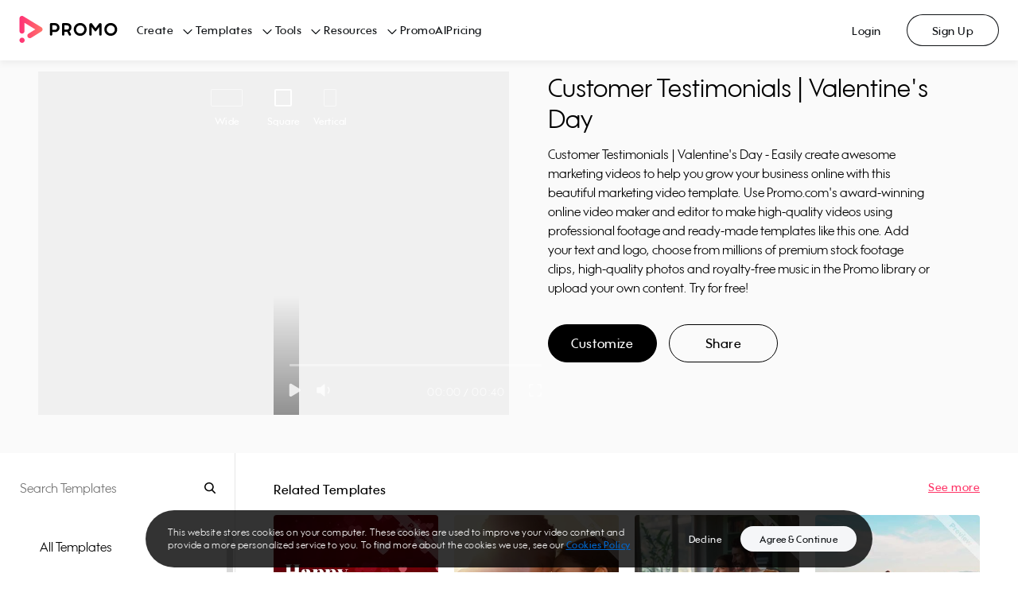

--- FILE ---
content_type: text/html; charset=utf-8
request_url: https://promo.com/templates/video/customer-testimonials-valentine-s-day?aspect_ratio=square&category=promo-videos
body_size: 36090
content:
<!DOCTYPE html><html><head prefix="og: http://ogp.me/ns# fb: http://ogp.me/ns/fb# slidely: http://ogp.me/ns/fb/slidely#"><meta charSet="utf-8"/><meta name="viewport" content="width=device-width, initial-scale=1.0, maximum-scale=1.0, user-scalable=0"/><title>Customer Testimonials | Valentine&#x27;s Day | Promo.com Template</title><meta http-equiv="X-UA-Compatible" content="IE=edge"/><meta property="fb:app_id" content="255083304564274"/><meta name="pinterest" content="nohover"/><meta property="og:updated_time" content="1769006334"/><meta property="og:url" content="https://promo.com/templates/video/customer-testimonials-valentine-s-day"/><meta property="og:title" content="Check out this amazing video Created with Promo.com"/><meta property="og:description" content="Promo.com gives you ready-made video templates, high-quality footage, fully-licensed music, a built-in editor and free image tools so you can create stunning marketing visuals to promote anything, anywhere."/><meta property="og:type" content="object"/><meta property="og:image" content="https://ak02-promo-cdn.slidely.com/promoVideos/thumbnail/share?url=https%3A%2F%2Fez-media.s3.amazonaws.com%2Fmedia%2Fvideos%2F54%2F52%2Fthumbs%2F545232885a5df33b60058b050f6a6b4f--thumb-0.jpg&amp;for=facebook&amp;dv=4"/><meta property="og:image:width" content="1200"/><meta property="og:image:height" content="630"/><meta property="og:site_name" content="Promo.com"/><meta property="twitter:card" content="summary_large_image"/><meta property="twitter:site" content="@promodotcom"/><meta property="twitter:title" content="Check out this amazing video Created with Promo.com"/><meta property="twitter:description" content="Promo.com gives you ready-made video templates, high-quality footage, fully-licensed music, a built-in editor and free image tools so you can create stunning marketing visuals to promote anything, anywhere."/><meta property="twitter:image:src" content="https://ak04-promo-cdn.slidely.com/promoVideos/thumbnail/share?url=https%3A%2F%2Fez-media.s3.amazonaws.com%2Fmedia%2Fvideos%2F54%2F52%2Fthumbs%2F545232885a5df33b60058b050f6a6b4f--thumb-0.jpg&amp;for=twitter&amp;dv=4"/><meta property="twitter:app:name:iphone" content="Promo: Marketing Video Maker"/><meta property="twitter:app:id:iphone" content="1304321154"/><meta property="twitter:app:name:ipad" content="Promo: Marketing Video Maker"/><meta property="twitter:app:id:ipad" content="1304321154"/><meta property="twitter:app:name:googleplay" content="Promo: Marketing Video Maker"/><meta property="twitter:app:id:googleplay" content="com.promo.mobile"/><meta property="twitter:app:url:googleplay" content="https://play.google.com/store/apps/details?id=com.promo.mobile"/><meta property="al:ios:url" content="app.promo://home"/><meta property="al:ios:app_store_id" content="1304321154"/><meta property="al:ios:app_name" content="Promo: Marketing Video Maker"/><meta property="al:android:url" content="app.promo://home"/><meta property="al:android:app_name" content="Promo: Marketing Video Maker"/><meta property="al:android:package" content="com.promo.mobile"/><meta name="description" content="Customer Testimonials | Valentine&#x27;s Day - Easily create awesome marketing videos to help you grow your business online with this beautiful marketing video template.
                Use Promo.com&#x27;s award-winning online video maker and editor to make high-quality videos using professional footage and ready-made templates like this one.
                Add your text and logo, choose from millions of premium stock footage clips, high-quality photos and royalty-free music in the Promo library or upload your own content.
                Try for free!"/><meta name="google-site-verification" content="owBbwE2Jpf1zouzyBXMiFsLdRuRIE-e7VszdQME0nc0"/><meta name="msvalidate.01" content="98B8921FA6E0B0A1985DA9E30A4E88F4"/><link href="https://promo.com/templates/video/customer-testimonials-valentine-s-day" rel="canonical"/><link href="https://promo.com/templates/video/customer-testimonials-valentine-s-day" hrefLang="x-default" rel="alternate"/><script type="application/ld+json">{"@context":"https://schema.org","@type":"ProfessionalService","name":"promo","image":"https://upload.wikimedia.org/wikipedia/en/a/af/Promo.com_Logo.png","@id":"","url":"https://promo.com","telephone":"972 (0) 3 6061600","address":{"@type":"PostalAddress","streetAddress":"Alon Towers, Tower 2, 36th Floor, 94 Yigal Alon Street","addressLocality":"Tel Aviv","postalCode":"6789156","addressCountry":"IL"}}</script><script type="application/ld+json">{"@context":"https://schema.org","@type":"VideoObject","name":"Customer Testimonials | Valentine's Day","description":"Customer Testimonials | Valentine's Day - Easily create awesome marketing videos to help you grow your business online with this beautiful marketing video template.\n                Use Promo.com's award-winning online video maker and editor to make high-quality videos using professional footage and ready-made templates like this one.\n                Add your text and logo, choose from millions of premium stock footage clips, high-quality photos and royalty-free music in the Promo library or upload your own content.\n                Try for free!","thumbnailUrl":["https://ak04-promo-cdn.slidely.com/collections/videos/65/a8/65a8bfe9c490514b8612a6a2--thumb-small.jpg?dv=4"],"uploadDate":"2026-01-21T14:38:54.262Z","contentUrl":"https://ak03-video-cdn.slidely.com/promoVideos/videos/65/a8/65a8bfe9c490514b8612a6a2/final.mp4?dv=4"}</script><script type="application/ld+json">{"@context":"https://schema.org","@type":"BreadcrumbList","itemListElement":[{"type":"ListItem","position":1,"name":"Home","item":"https://promo.com/?utm_content=templatePage_breadcrumbs"},{"type":"ListItem","position":2,"name":"All templates","item":"https://promo.com/templates?utm_content=templatePage_breadcrumbs"},{"type":"ListItem","position":3,"name":"Promo Videos","item":"/templates/promo-videos?aspect_ratio=all&sort_order=most_popular&utm_content=templatePage_breadcrumbs"},{"type":"ListItem","position":4,"name":"Customer Testimonials | Valentine's Day","item":"/templates/video/customer-testimonials-valentine-s-day?aspect_ratio=square&category=promo-videos"}]}</script><meta name="next-head-count" content="41"/><link rel="preconnect" href="https://s.pinimg.com"/><link rel="preconnect" href="https://www.googletagmanager.com"/><link href="/favicons/favicon16x16.png" rel="icon" type="image/png" sizes="16x16"/><link href="/favicons/favicon32x32.png" rel="icon" type="image/png" sizes="32x32"/><link href="/favicons/favicon96x96.png" rel="icon" type="image/png" sizes="96x96"/><link href="/favicons/favicon120x120.png" rel="icon" type="image/png" sizes="120x120"/><link href="/favicons/favicon152x152.png" rel="icon" type="image/png" sizes="152x152"/><link href="/favicons/favicon167x167.png" rel="icon" type="image/png" sizes="167x167"/><link href="/favicons/favicon180x180.png" rel="apple-touch-icon" type="image/png" sizes="180x180"/><link rel="preload" href="https://ak02-promo-cdn.slidely.com/next/_next/static/css/3d11e9e6601edc4b.css" as="style"/><link rel="stylesheet" href="https://ak02-promo-cdn.slidely.com/next/_next/static/css/3d11e9e6601edc4b.css" data-n-g=""/><link rel="preload" href="https://ak02-promo-cdn.slidely.com/next/_next/static/css/6d80849d0c9c1475.css" as="style"/><link rel="stylesheet" href="https://ak02-promo-cdn.slidely.com/next/_next/static/css/6d80849d0c9c1475.css" data-n-p=""/><noscript data-n-css=""></noscript><script defer="" nomodule="" src="https://ak02-promo-cdn.slidely.com/next/_next/static/chunks/polyfills-c67a75d1b6f99dc8.js"></script><script src="https://ak02-promo-cdn.slidely.com/next/_next/static/chunks/webpack-9b510b985b95c17e.js" defer=""></script><script src="https://ak02-promo-cdn.slidely.com/next/_next/static/chunks/framework-2ea8c17f7ea07c81.js" defer=""></script><script src="https://ak02-promo-cdn.slidely.com/next/_next/static/chunks/main-6c4874ab5076bb95.js" defer=""></script><script src="https://ak02-promo-cdn.slidely.com/next/_next/static/chunks/pages/_app-e44893b16a921c2d.js" defer=""></script><script src="https://ak02-promo-cdn.slidely.com/next/_next/static/chunks/75fc9c18-55217e80064ded2b.js" defer=""></script><script src="https://ak02-promo-cdn.slidely.com/next/_next/static/chunks/ea88be26-43b75960b55a0567.js" defer=""></script><script src="https://ak02-promo-cdn.slidely.com/next/_next/static/chunks/fcc27f93-b6edee38bbc8438a.js" defer=""></script><script src="https://ak02-promo-cdn.slidely.com/next/_next/static/chunks/29107295-4a69275373f23f88.js" defer=""></script><script src="https://ak02-promo-cdn.slidely.com/next/_next/static/chunks/5ce6bf4a-7edc4eb240d88ed1.js" defer=""></script><script src="https://ak02-promo-cdn.slidely.com/next/_next/static/chunks/341f6a87-d30b2f971806eaa2.js" defer=""></script><script src="https://ak02-promo-cdn.slidely.com/next/_next/static/chunks/5908-f84bcac6914c852b.js" defer=""></script><script src="https://ak02-promo-cdn.slidely.com/next/_next/static/chunks/8550-68072ea796d9cb51.js" defer=""></script><script src="https://ak02-promo-cdn.slidely.com/next/_next/static/chunks/60-e7662bc8173c2cdb.js" defer=""></script><script src="https://ak02-promo-cdn.slidely.com/next/_next/static/chunks/7851-a35e613f45a410f2.js" defer=""></script><script src="https://ak02-promo-cdn.slidely.com/next/_next/static/chunks/5660-169b1daec298021d.js" defer=""></script><script src="https://ak02-promo-cdn.slidely.com/next/_next/static/chunks/9878-9d6bf0ea022e43a7.js" defer=""></script><script src="https://ak02-promo-cdn.slidely.com/next/_next/static/chunks/4969-133a0ab55caff60e.js" defer=""></script><script src="https://ak02-promo-cdn.slidely.com/next/_next/static/chunks/6455-cae91316c79bf606.js" defer=""></script><script src="https://ak02-promo-cdn.slidely.com/next/_next/static/chunks/1476-6f00d5a27c927ea4.js" defer=""></script><script src="https://ak02-promo-cdn.slidely.com/next/_next/static/chunks/5566-ba2614f8abac2cdb.js" defer=""></script><script src="https://ak02-promo-cdn.slidely.com/next/_next/static/chunks/2913-8f38b74b3c23150d.js" defer=""></script><script src="https://ak02-promo-cdn.slidely.com/next/_next/static/chunks/6743-10aaed1e63840dde.js" defer=""></script><script src="https://ak02-promo-cdn.slidely.com/next/_next/static/chunks/6530-c1b03a62df322499.js" defer=""></script><script src="https://ak02-promo-cdn.slidely.com/next/_next/static/chunks/pages/templates/video/%5Bvideo%5D-0f1738ce46eeea58.js" defer=""></script><script src="https://ak02-promo-cdn.slidely.com/next/_next/static/b0b6f8126e0547661c486014c658b504ceed2a37/_buildManifest.js" defer=""></script><script src="https://ak02-promo-cdn.slidely.com/next/_next/static/b0b6f8126e0547661c486014c658b504ceed2a37/_ssgManifest.js" defer=""></script></head><body itemscope="" itemType="http://schema.org/WebPage"><div id="__next" data-reactroot=""><div class="promo-layout"><div data-qaid="promo-header" class="promo-header"><header class="mobile-header"><div class="mobile-top-header mobile-top-header--shadow"><a href="/planner/my-calendar" aria-label="Go to home"><span class="mobile-top-header__logo"></span></a></div><span class="hamburger-button" data-qaid="header_mobile_button"><span class="hamburger-button__line"></span><span class="hamburger-button__line"></span><span class="hamburger-button__line"></span></span><div class="mobile-header-menu"><ul class="mobile-header-menu__list"><li class="mobile-header-menu__item text-title-medium"><a href="/" class="mobile-header-menu__link">Home</a></li><li class="mobile-header-menu__item text-title-medium" data-qaid="sidebar_menu_item_create">Create<div class="promo__icon Dark01-bg promo__icon--large" style="-webkit-mask-image:url(&#x27;https://ak03-cdn.slidely.com/static/promo-design-system/assets/img/Icons/16/ic16-chevron-right.svg?ver=2.1&#x27;);mask-image:url(&#x27;https://ak03-cdn.slidely.com/static/promo-design-system/assets/img/Icons/16/ic16-chevron-right.svg?ver=2.1&#x27;)"></div></li><li class="mobile-header-menu__item text-title-medium" data-qaid="sidebar_menu_item_templates">Templates<div class="promo__icon Dark01-bg promo__icon--large" style="-webkit-mask-image:url(&#x27;https://ak03-cdn.slidely.com/static/promo-design-system/assets/img/Icons/16/ic16-chevron-right.svg?ver=2.1&#x27;);mask-image:url(&#x27;https://ak03-cdn.slidely.com/static/promo-design-system/assets/img/Icons/16/ic16-chevron-right.svg?ver=2.1&#x27;)"></div></li><li class="mobile-header-menu__item text-title-medium" data-qaid="sidebar_menu_item_tools">Tools<div class="promo__icon Dark01-bg promo__icon--large" style="-webkit-mask-image:url(&#x27;https://ak03-cdn.slidely.com/static/promo-design-system/assets/img/Icons/16/ic16-chevron-right.svg?ver=2.1&#x27;);mask-image:url(&#x27;https://ak03-cdn.slidely.com/static/promo-design-system/assets/img/Icons/16/ic16-chevron-right.svg?ver=2.1&#x27;)"></div></li><li class="mobile-header-menu__item text-title-medium" data-qaid="sidebar_menu_item_resources">Resources<div class="promo__icon Dark01-bg promo__icon--large" style="-webkit-mask-image:url(&#x27;https://ak03-cdn.slidely.com/static/promo-design-system/assets/img/Icons/16/ic16-chevron-right.svg?ver=2.1&#x27;);mask-image:url(&#x27;https://ak03-cdn.slidely.com/static/promo-design-system/assets/img/Icons/16/ic16-chevron-right.svg?ver=2.1&#x27;)"></div></li><li class="mobile-header-menu__item text-title-medium" data-qaid="sidebar_menu_item_promoai"><a href="/planner/my-calendar" class="mobile-header-menu__link">PromoAI</a></li><li class="mobile-header-menu__item text-title-medium" data-qaid="sidebar_menu_item_pricing"><a href="/pricing" class="mobile-header-menu__link">Pricing</a></li><li class="mobile-header-menu__item text-title-medium"><span class="mobile-header-menu__link">Login</span></li><li class="mobile-header-menu__item text-title-medium"><span class="mobile-header-menu__link">Sign Up</span></li></ul><a href="/create" class="promo__button mobile-header-menu__start-now promo__button--default promo__button--primary-blue promo__button--large promo__button--filled false--left isLink" data-qaid="">Start Now</a></div><div class="mobile-header-sub-menu"><span class="mobile-header-sub-menu__header"><div class="promo__icon mobile-header-sub-menu__back Dark01-bg promo__icon--large" style="-webkit-mask-image:url(&#x27;https://ak03-cdn.slidely.com/static/promo-design-system/assets/img/Icons/16/ic16-chevron-left.svg?ver=2.1&#x27;);mask-image:url(&#x27;https://ak03-cdn.slidely.com/static/promo-design-system/assets/img/Icons/16/ic16-chevron-left.svg?ver=2.1&#x27;)"></div><span class="mobile-header-sub-menu__title text-title-medium">Create</span></span><span class="mobile-header-sub-menu__header-separator"></span><ul data-qaid="promo-accordion" class="promo-accordion mobile-header-sub-menu__items"><li class="accordion-item"><div class="accordion-item__header"><h2 class="accordion-item__title text-headline-micro">Social Media</h2><div class="promo__icon accordion-item__arrow Dark01-bg promo__icon--medium" style="-webkit-mask-image:url(&#x27;https://ak03-cdn.slidely.com/static/promo-design-system/assets/img/Icons/16/ic16-chevron-down.svg?ver=2.1&#x27;);mask-image:url(&#x27;https://ak03-cdn.slidely.com/static/promo-design-system/assets/img/Icons/16/ic16-chevron-down.svg?ver=2.1&#x27;)"></div></div><div class="accordion-item__panel" style="height:0px;overflow:hidden" aria-hidden="true"><div><div class="accordion-item__content text-title-small"><ul class="header-links"><li class="header-links__item"><a href="/tools/calendar/june" class="header-links__link">Daily Calendar Videos</a></li><li class="header-links__item"><a href="/for/facebook/videos" class="header-links__link">Facebook Videos</a></li><li class="header-links__item"><a href="/for/instagram/videos" class="header-links__link">Instagram Videos</a></li><li class="header-links__item"><a href="/for/youtube/videos" class="header-links__link">YouTube Videos</a></li><li class="header-links__item"><a href="/for/youtube/intros" class="header-links__link">YouTube Intro Videos</a></li></ul></div></div></div></li><li class="accordion-item"><div class="accordion-item__header"><h2 class="accordion-item__title text-headline-micro">Industries</h2><div class="promo__icon accordion-item__arrow Dark01-bg promo__icon--medium" style="-webkit-mask-image:url(&#x27;https://ak03-cdn.slidely.com/static/promo-design-system/assets/img/Icons/16/ic16-chevron-down.svg?ver=2.1&#x27;);mask-image:url(&#x27;https://ak03-cdn.slidely.com/static/promo-design-system/assets/img/Icons/16/ic16-chevron-down.svg?ver=2.1&#x27;)"></div></div><div class="accordion-item__panel" style="height:0px;overflow:hidden" aria-hidden="true"><div><div class="accordion-item__content text-title-small"><ul class="header-links"><li class="header-links__item"><a href="/for/real-estate-videos" class="header-links__link">Real Estate Videos</a></li><li class="header-links__item"><a href="/for/fitness" class="header-links__link">Fitness Videos</a></li><li class="header-links__item"><a href="/for/fashion" class="header-links__link">Fashion Videos</a></li><li class="header-links__item"><a href="/for/restaurants" class="header-links__link">Restaurant Videos</a></li><li class="header-links__item"><a href="/for/travel" class="header-links__link">Travel Videos</a></li></ul></div></div></div></li><li class="accordion-item"><div class="accordion-item__header"><h2 class="accordion-item__title text-headline-micro">Marketing</h2><div class="promo__icon accordion-item__arrow Dark01-bg promo__icon--medium" style="-webkit-mask-image:url(&#x27;https://ak03-cdn.slidely.com/static/promo-design-system/assets/img/Icons/16/ic16-chevron-down.svg?ver=2.1&#x27;);mask-image:url(&#x27;https://ak03-cdn.slidely.com/static/promo-design-system/assets/img/Icons/16/ic16-chevron-down.svg?ver=2.1&#x27;)"></div></div><div class="accordion-item__panel" style="height:0px;overflow:hidden" aria-hidden="true"><div><div class="accordion-item__content text-title-small"><ul class="header-links"><li class="header-links__item"><a href="/for/commercials" class="header-links__link">Commercial Maker</a></li><li class="header-links__item"><a href="/for/facebook/story-ads" class="header-links__link">Facebook Story Ads</a></li><li class="header-links__item"><a href="/for/instagram/story-ads" class="header-links__link">Instagram Story Ads</a></li><li class="header-links__item"><a href="/for/linkedin/ads" class="header-links__link">LinkedIn Video Ads</a></li><li class="header-links__item"><a href="/for/youtube/ads" class="header-links__link">YouTube Ads</a></li><li class="header-links__item"><a href="/for/promo-videos" class="header-links__link">Promo Videos</a></li></ul></div></div></div></li><li class="accordion-item"><div class="accordion-item__header"><h2 class="accordion-item__title text-headline-micro">E-commerce</h2><div class="promo__icon accordion-item__arrow Dark01-bg promo__icon--medium" style="-webkit-mask-image:url(&#x27;https://ak03-cdn.slidely.com/static/promo-design-system/assets/img/Icons/16/ic16-chevron-down.svg?ver=2.1&#x27;);mask-image:url(&#x27;https://ak03-cdn.slidely.com/static/promo-design-system/assets/img/Icons/16/ic16-chevron-down.svg?ver=2.1&#x27;)"></div></div><div class="accordion-item__panel" style="height:0px;overflow:hidden" aria-hidden="true"><div><div class="accordion-item__content text-title-small"><ul class="header-links"><li class="header-links__item"><a href="/for/ecommerce" class="header-links__link">E-commerce Ads</a></li><li class="header-links__item"><a href="/for/amazon/ads" class="header-links__link">Amazon Video Ads</a></li></ul></div></div></div></li></ul></div><div class="mobile-header-sub-menu"><span class="mobile-header-sub-menu__header"><div class="promo__icon mobile-header-sub-menu__back Dark01-bg promo__icon--large" style="-webkit-mask-image:url(&#x27;https://ak03-cdn.slidely.com/static/promo-design-system/assets/img/Icons/16/ic16-chevron-left.svg?ver=2.1&#x27;);mask-image:url(&#x27;https://ak03-cdn.slidely.com/static/promo-design-system/assets/img/Icons/16/ic16-chevron-left.svg?ver=2.1&#x27;)"></div><span class="mobile-header-sub-menu__title text-title-medium">Templates</span></span><span class="mobile-header-sub-menu__header-separator"></span><ul data-qaid="promo-accordion" class="promo-accordion mobile-header-sub-menu__items"><li class="accordion-item"><div class="accordion-item__header"><h2 class="accordion-item__title text-headline-micro">Trending Now</h2><div class="promo__icon accordion-item__arrow Dark01-bg promo__icon--medium" style="-webkit-mask-image:url(&#x27;https://ak03-cdn.slidely.com/static/promo-design-system/assets/img/Icons/16/ic16-chevron-down.svg?ver=2.1&#x27;);mask-image:url(&#x27;https://ak03-cdn.slidely.com/static/promo-design-system/assets/img/Icons/16/ic16-chevron-down.svg?ver=2.1&#x27;)"></div></div><div class="accordion-item__panel" style="height:0px;overflow:hidden" aria-hidden="true"><div><div class="accordion-item__content text-title-small"><ul class="header-links"><li class="header-links__item"><a href="/templates/holidays?aspect_ratio=all&amp;keyword=Vacation%2CWinter%2CNew+Year%27s+Day%2CNew+Year%27s+Eve%2CHolidays%2CThanksgiving%2CCinco+de+mayo%2CSummer+Vacation%2Cchristmas%2Cthanksgiving%2Cchinese+new+year%2Ceaster%2Cmemorial-day%2Cindependence-day%2Clabor-day%2Challoween%2Cnew+years%2CAsia+Vacation%2CSki+Vacation%2CWinter+Vacation&amp;sort_order=newest" class="header-links__link">Holiday Templates</a></li><li class="header-links__item"><a href="/templates/search?aspect_ratio=all&amp;keyword=video+ads&amp;sort_order=most_popular" class="header-links__link">Video Ads</a></li><li class="header-links__item"><a href="/templates/inspirational" class="header-links__link">Motivational &amp; Inspirational</a></li><li class="header-links__item"><a href="/templates/search?aspect_ratio=all&amp;keyword=birthday+greetings&amp;sort_order=most_popular" class="header-links__link">Birthday Greetings</a></li><li class="header-links__item"><a href="/templates/search?aspect_ratio=all&amp;keyword=listicles&amp;sort_order=most_popular" class="header-links__link">Listicles</a></li></ul></div></div></div></li><li class="accordion-item"><div class="accordion-item__header"><h2 class="accordion-item__title text-headline-micro">Marketing</h2><div class="promo__icon accordion-item__arrow Dark01-bg promo__icon--medium" style="-webkit-mask-image:url(&#x27;https://ak03-cdn.slidely.com/static/promo-design-system/assets/img/Icons/16/ic16-chevron-down.svg?ver=2.1&#x27;);mask-image:url(&#x27;https://ak03-cdn.slidely.com/static/promo-design-system/assets/img/Icons/16/ic16-chevron-down.svg?ver=2.1&#x27;)"></div></div><div class="accordion-item__panel" style="height:0px;overflow:hidden" aria-hidden="true"><div><div class="accordion-item__content text-title-small"><ul class="header-links"><li class="header-links__item"><a href="/templates/marketing-videos?aspect_ratio=all&amp;sort_order=most_popular" class="header-links__link">Sales &amp; Promotions</a></li><li class="header-links__item"><a href="/templates/6-seconds?aspect_ratio=all&amp;sort_order=most_popular" class="header-links__link">Short Ads</a></li><li class="header-links__item"><a href="/templates/search?aspect_ratio=all&amp;keyword=slideshow&amp;sort_order=most_popular" class="header-links__link">Slideshows</a></li></ul></div></div></div></li><li class="accordion-item"><div class="accordion-item__header"><h2 class="accordion-item__title text-headline-micro">Industries</h2><div class="promo__icon accordion-item__arrow Dark01-bg promo__icon--medium" style="-webkit-mask-image:url(&#x27;https://ak03-cdn.slidely.com/static/promo-design-system/assets/img/Icons/16/ic16-chevron-down.svg?ver=2.1&#x27;);mask-image:url(&#x27;https://ak03-cdn.slidely.com/static/promo-design-system/assets/img/Icons/16/ic16-chevron-down.svg?ver=2.1&#x27;)"></div></div><div class="accordion-item__panel" style="height:0px;overflow:hidden" aria-hidden="true"><div><div class="accordion-item__content text-title-small"><ul class="header-links"><li class="header-links__item"><a href="/templates/real-estate?aspect_ratio=all&amp;sort_order=most_popular" class="header-links__link">Real Estate</a></li><li class="header-links__item"><a href="/templates/health-fitness?aspect_ratio=all&amp;sort_order=most_popular" class="header-links__link">Health &amp; Fitness</a></li><li class="header-links__item"><a href="/templates/beauty-care?aspect_ratio=all&amp;sort_order=most_popular" class="header-links__link">Beauty &amp; Care</a></li><li class="header-links__item"><a href="/templates/food-beverages?aspect_ratio=all&amp;sort_order=most_popular" class="header-links__link">Food &amp; Drink</a></li><li class="header-links__item"><a href="/templates/ecommerce-online-stores?aspect_ratio=all&amp;sort_order=most_popular" class="header-links__link">E-commerce &amp; Retail</a></li><li class="header-links__item"><a href="/templates/recruiting-hr?aspect_ratio=vertical&amp;sort_order=most_popular" class="header-links__link">Recruiting &amp; HR</a></li><li class="header-links__item"><a href="/templates/search?aspect_ratio=all&amp;keyword=education&amp;sort_order=most_popular" class="header-links__link">Education</a></li></ul></div></div></div></li><li class="accordion-item"><div class="accordion-item__header"><h2 class="accordion-item__title text-headline-micro">Social Media</h2><div class="promo__icon accordion-item__arrow Dark01-bg promo__icon--medium" style="-webkit-mask-image:url(&#x27;https://ak03-cdn.slidely.com/static/promo-design-system/assets/img/Icons/16/ic16-chevron-down.svg?ver=2.1&#x27;);mask-image:url(&#x27;https://ak03-cdn.slidely.com/static/promo-design-system/assets/img/Icons/16/ic16-chevron-down.svg?ver=2.1&#x27;)"></div></div><div class="accordion-item__panel" style="height:0px;overflow:hidden" aria-hidden="true"><div><div class="accordion-item__content text-title-small"><ul class="header-links"><li class="header-links__item"><a href="/templates/facebook-ads" class="header-links__link">Facebook</a></li><li class="header-links__item"><a href="/templates/instagram-ads?aspect_ratio=square&amp;sort_order=most_popular" class="header-links__link">Instagram</a></li><li class="header-links__item"><a href="/templates/search?aspect_ratio=vertical&amp;keyword=tiktok&amp;sort_order=most_popular" class="header-links__link">TikTok</a></li><li class="header-links__item"><a href="/templates/youtube-ads?aspect_ratio=wide&amp;sort_order=most_popular" class="header-links__link">YouTube</a></li><li class="header-links__item"><a href="/templates/vertical-videos?aspect_ratio=vertical&amp;keyword=vertical%20video%20templates%2Cvertical%20video%20ad%20templates%2Cfacebook%20vertical%20video%20ads%20templates%2Cyoutube%20vertical%20video%20ads%20templates%2Cinstagram%20vertical%20video%20ads%20templates%2Cfblandingpage%2CSocial%20Marketing&amp;sort_order=most_popular" class="header-links__link">Stories</a></li></ul></div></div></div></li><li class="accordion-item"><div class="accordion-item__header"><h2 class="accordion-item__title text-headline-micro">Formats</h2><div class="promo__icon accordion-item__arrow Dark01-bg promo__icon--medium" style="-webkit-mask-image:url(&#x27;https://ak03-cdn.slidely.com/static/promo-design-system/assets/img/Icons/16/ic16-chevron-down.svg?ver=2.1&#x27;);mask-image:url(&#x27;https://ak03-cdn.slidely.com/static/promo-design-system/assets/img/Icons/16/ic16-chevron-down.svg?ver=2.1&#x27;)"></div></div><div class="accordion-item__panel" style="height:0px;overflow:hidden" aria-hidden="true"><div><div class="accordion-item__content text-title-small"><ul class="header-links"><li class="header-links__item"><a href="/templates/meme?aspect_ratio=all&amp;sort_order=most_popular" class="header-links__link">Meme Videos</a></li><li class="header-links__item"><a href="/templates/6-seconds?aspect_ratio=all&amp;sort_order=most_popular" class="header-links__link">6 Second Videos</a></li><li class="header-links__item"><a href="/templates/search?aspect_ratio=all&amp;keyword=youtube%20intro&amp;sort_order=most_popular" class="header-links__link">YouTube Intros</a></li><li class="header-links__item"><a href="/templates/Listical%20Videos%20?aspect_ratio=all&amp;sort_order=most_popular" class="header-links__link">Listicles</a></li><li class="header-links__item"><a href="/templates/inspirational?aspect_ratio=all&amp;sort_order=most_popular" class="header-links__link">Inspirational &amp; Quotes</a></li></ul></div></div></div></li></ul></div><div class="mobile-header-sub-menu"><span class="mobile-header-sub-menu__header"><div class="promo__icon mobile-header-sub-menu__back Dark01-bg promo__icon--large" style="-webkit-mask-image:url(&#x27;https://ak03-cdn.slidely.com/static/promo-design-system/assets/img/Icons/16/ic16-chevron-left.svg?ver=2.1&#x27;);mask-image:url(&#x27;https://ak03-cdn.slidely.com/static/promo-design-system/assets/img/Icons/16/ic16-chevron-left.svg?ver=2.1&#x27;)"></div><span class="mobile-header-sub-menu__title text-title-medium">Tools</span></span><span class="mobile-header-sub-menu__header-separator"></span><ul data-qaid="promo-accordion" class="promo-accordion mobile-header-sub-menu__items"><li class="accordion-item"><div class="accordion-item__header"><h2 class="accordion-item__title text-headline-micro">Video Maker</h2><div class="promo__icon accordion-item__arrow Dark01-bg promo__icon--medium" style="-webkit-mask-image:url(&#x27;https://ak03-cdn.slidely.com/static/promo-design-system/assets/img/Icons/16/ic16-chevron-down.svg?ver=2.1&#x27;);mask-image:url(&#x27;https://ak03-cdn.slidely.com/static/promo-design-system/assets/img/Icons/16/ic16-chevron-down.svg?ver=2.1&#x27;)"></div></div><div class="accordion-item__panel" style="height:0px;overflow:hidden" aria-hidden="true"><div><div class="accordion-item__content text-title-small"><ul class="header-links"><li class="header-links__item"><a href="promo-ai-social-media-manager?utm_content=promo-ai-social-media-manager_header" class="header-links__link">PromoAI</a></li><li class="header-links__item"><a href="/for/online-video-maker" class="header-links__link">Online Video Maker</a></li><li class="header-links__item"><a href="/for/youtube/intros" class="header-links__link">YouTube Intro Maker</a></li><li class="header-links__item"><a href="/tools/lyric-video-maker" class="header-links__link">Lyric Video Maker</a></li><li class="header-links__item"><a href="/for/video-ad-maker" class="header-links__link">Video Ad Maker</a></li><li class="header-links__item"><a href="/tools" class="header-links__link">All Tools</a></li></ul></div></div></div></li><li class="accordion-item"><div class="accordion-item__header"><h2 class="accordion-item__title text-headline-micro">Video Editor</h2><div class="promo__icon accordion-item__arrow Dark01-bg promo__icon--medium" style="-webkit-mask-image:url(&#x27;https://ak03-cdn.slidely.com/static/promo-design-system/assets/img/Icons/16/ic16-chevron-down.svg?ver=2.1&#x27;);mask-image:url(&#x27;https://ak03-cdn.slidely.com/static/promo-design-system/assets/img/Icons/16/ic16-chevron-down.svg?ver=2.1&#x27;)"></div></div><div class="accordion-item__panel" style="height:0px;overflow:hidden" aria-hidden="true"><div><div class="accordion-item__content text-title-small"><ul class="header-links"><li class="header-links__item"><a href="/for/video-editor" class="header-links__link">Online Video Editor</a></li><li class="header-links__item"><a href="/tools/add-audio-to-video" class="header-links__link">Add Audio to Video</a></li><li class="header-links__item"><a href="/tools/online-video-cutter" class="header-links__link">Online Video Cutter</a></li><li class="header-links__item"><a href="/tools/online-mp4-editor" class="header-links__link">Online MP4 Editor</a></li><li class="header-links__item"><a href="/tools/video-compressor" class="header-links__link">Video Compressor</a></li><li class="header-links__item"><a href="/tools/add-text-to-video" class="header-links__link">Add Text to Video</a></li></ul></div></div></div></li><li class="accordion-item"><div class="accordion-item__header"><h2 class="accordion-item__title text-headline-micro">Photos</h2><div class="promo__icon accordion-item__arrow Dark01-bg promo__icon--medium" style="-webkit-mask-image:url(&#x27;https://ak03-cdn.slidely.com/static/promo-design-system/assets/img/Icons/16/ic16-chevron-down.svg?ver=2.1&#x27;);mask-image:url(&#x27;https://ak03-cdn.slidely.com/static/promo-design-system/assets/img/Icons/16/ic16-chevron-down.svg?ver=2.1&#x27;)"></div></div><div class="accordion-item__panel" style="height:0px;overflow:hidden" aria-hidden="true"><div><div class="accordion-item__content text-title-small"><ul class="header-links"><li class="header-links__item"><a href="/tools/photo-editor" class="header-links__link">Free Photo Editor</a></li><li class="header-links__item"><a href="/tools/image-resizer" class="header-links__link">Image Resizer</a></li><li class="header-links__item"><a href="/tools/collage-maker" class="header-links__link">Free Online Collage Maker</a></li><li class="header-links__item"><a href="/tools/photos-to-video-maker" class="header-links__link">Photos to Video Maker</a></li><li class="header-links__item"><a href="/tools/youtube-thumbnail-maker" class="header-links__link">YouTube Thumbnail Maker</a></li><li class="header-links__item"><a href="/tools/meme-maker" class="header-links__link">Meme Maker</a></li></ul></div></div></div></li><li class="accordion-item"><div class="accordion-item__header"><h2 class="accordion-item__title text-headline-micro">GIF</h2><div class="promo__icon accordion-item__arrow Dark01-bg promo__icon--medium" style="-webkit-mask-image:url(&#x27;https://ak03-cdn.slidely.com/static/promo-design-system/assets/img/Icons/16/ic16-chevron-down.svg?ver=2.1&#x27;);mask-image:url(&#x27;https://ak03-cdn.slidely.com/static/promo-design-system/assets/img/Icons/16/ic16-chevron-down.svg?ver=2.1&#x27;)"></div></div><div class="accordion-item__panel" style="height:0px;overflow:hidden" aria-hidden="true"><div><div class="accordion-item__content text-title-small"><ul class="header-links"><li class="header-links__item"><a href="/tools/video-to-gif" class="header-links__link">Video to GIF Maker</a></li><li class="header-links__item"><a href="/tools/add-text-to-gif" class="header-links__link">Add Text to GIF</a></li><li class="header-links__item"><a href="/tools/gif-editor" class="header-links__link">GIF Editor</a></li><li class="header-links__item"><a href="/tools/happy-birthday-gif-maker" class="header-links__link">Happy Birthday GIF</a></li><li class="header-links__item"><a href="/tools/merry-christmas-gif-maker" class="header-links__link">Merry Christmas GIF</a></li></ul></div></div></div></li><li class="accordion-item"><div class="accordion-item__header"><h2 class="accordion-item__title text-headline-micro">More</h2><div class="promo__icon accordion-item__arrow Dark01-bg promo__icon--medium" style="-webkit-mask-image:url(&#x27;https://ak03-cdn.slidely.com/static/promo-design-system/assets/img/Icons/16/ic16-chevron-down.svg?ver=2.1&#x27;);mask-image:url(&#x27;https://ak03-cdn.slidely.com/static/promo-design-system/assets/img/Icons/16/ic16-chevron-down.svg?ver=2.1&#x27;)"></div></div><div class="accordion-item__panel" style="height:0px;overflow:hidden" aria-hidden="true"><div><div class="accordion-item__content text-title-small"><ul class="header-links"><li class="header-links__item"><a href="/tools/calendar/june" class="header-links__link">Social Media Calendar</a></li><li class="header-links__item"><a href="/tools/video-production-cost-estimator" class="header-links__link">Video Production Cost Estimator</a></li><li class="header-links__item"><a href="/tools/facebook-ad-budget-calculator" class="header-links__link">Facebook Ad Budget Calculator</a></li><li class="header-links__item"><a href="/tools/facebook-ads-troubleshooter" class="header-links__link">Facebook Ads Troubleshooter</a></li><li class="header-links__item"><a href="/tools/youtube-money-calculator" class="header-links__link">YouTube Money Calculator</a></li><li class="header-links__item"><a href="/tools/ebook" class="header-links__link">Promo Marketing Ebook</a></li></ul></div></div></div></li></ul></div><div class="mobile-header-sub-menu"><span class="mobile-header-sub-menu__header"><div class="promo__icon mobile-header-sub-menu__back Dark01-bg promo__icon--large" style="-webkit-mask-image:url(&#x27;https://ak03-cdn.slidely.com/static/promo-design-system/assets/img/Icons/16/ic16-chevron-left.svg?ver=2.1&#x27;);mask-image:url(&#x27;https://ak03-cdn.slidely.com/static/promo-design-system/assets/img/Icons/16/ic16-chevron-left.svg?ver=2.1&#x27;)"></div><span class="mobile-header-sub-menu__title text-title-medium">Resources</span></span><span class="mobile-header-sub-menu__header-separator"></span><ul data-qaid="promo-accordion" class="promo-accordion mobile-header-sub-menu__items"><li class="accordion-item"><div class="accordion-item__header"><h2 class="accordion-item__title text-headline-micro">Learn</h2><div class="promo__icon accordion-item__arrow Dark01-bg promo__icon--medium" style="-webkit-mask-image:url(&#x27;https://ak03-cdn.slidely.com/static/promo-design-system/assets/img/Icons/16/ic16-chevron-down.svg?ver=2.1&#x27;);mask-image:url(&#x27;https://ak03-cdn.slidely.com/static/promo-design-system/assets/img/Icons/16/ic16-chevron-down.svg?ver=2.1&#x27;)"></div></div><div class="accordion-item__panel" style="height:0px;overflow:hidden" aria-hidden="true"><div><div class="accordion-item__content text-title-small"><ul class="header-links"><li class="header-links__item"><a href="/blog" class="header-links__link">Blog</a></li><li class="header-links__item"><a href="/learn" class="header-links__link">Promo Academy</a></li><li class="header-links__item"><a href="https://support.promo.com/en" class="header-links__link">Knowledge base</a></li><li class="header-links__item"><a href="/faq" class="header-links__link">FAQ</a></li></ul></div></div></div></li><li class="accordion-item"><div class="accordion-item__header"><h2 class="accordion-item__title text-headline-micro">Tips &amp; Tutorials</h2><div class="promo__icon accordion-item__arrow Dark01-bg promo__icon--medium" style="-webkit-mask-image:url(&#x27;https://ak03-cdn.slidely.com/static/promo-design-system/assets/img/Icons/16/ic16-chevron-down.svg?ver=2.1&#x27;);mask-image:url(&#x27;https://ak03-cdn.slidely.com/static/promo-design-system/assets/img/Icons/16/ic16-chevron-down.svg?ver=2.1&#x27;)"></div></div><div class="accordion-item__panel" style="height:0px;overflow:hidden" aria-hidden="true"><div><div class="accordion-item__content text-title-small"><ul class="header-links"><li class="header-links__item"><a href="/blog/video-marketing-101" class="header-links__link">Video Marketing 101</a></li><li class="header-links__item"><a href="/blog/guide-to-creating-winning-videos" class="header-links__link">How to create winning videos</a></li><li class="header-links__item"><a href="/blog/7-things-you-didnt-know-you-can-do-with-promo" class="header-links__link">7 Things You Could Do With Promo</a></li><li class="header-links__item"><a href="/blog/how-to-add-music-to-a-video" class="header-links__link">How to Add Music to a Video</a></li><li class="header-links__item"><a href="/blog/how-to-add-subtitles-to-a-video" class="header-links__link">How to Add Subtitles to a Video</a></li><li class="header-links__item"><a href="/blog/a-complete-guide-to-video-aspect-ratios-in-2021" class="header-links__link">The Complete Guide to Video Aspect Ratios</a></li></ul></div></div></div></li></ul></div></header><header class="desktop-header desktop-header--shadow"><a href="/planner/my-calendar" aria-label="Go to home"><span class="desktop-header__logo"></span></a><ul class="header-menu desktop-header__header-menu"><li class="header-menu__item button-medium" data-qaid="header_link_create"><span class="header-menu-button header-menu__link"><a href="/create" class="header-menu-button__title button-medium">Create</a><div class="promo__icon header-menu-button__arrow Dark01-bg promo__icon--medium" style="-webkit-mask-image:url(&#x27;https://ak03-cdn.slidely.com/static/promo-design-system/assets/img/Icons/16/ic16-chevron-down.svg?ver=2.1&#x27;);mask-image:url(&#x27;https://ak03-cdn.slidely.com/static/promo-design-system/assets/img/Icons/16/ic16-chevron-down.svg?ver=2.1&#x27;)"></div><div class="header-menu-button__content"><div class="header-menu-button__inner-content"><div class="header-sub-menu header-menu__sub-menu"><div class="header-sub-menu__section"><span class="header-sub-menu__title text-headline-small">Social Media</span><ul class="header-links"><li class="header-links__item"><a href="/tools/calendar/june" class="header-links__link">Daily Calendar Videos</a></li><li class="header-links__item"><a href="/for/facebook/videos" class="header-links__link">Facebook Videos</a></li><li class="header-links__item"><a href="/for/instagram/videos" class="header-links__link">Instagram Videos</a></li><li class="header-links__item"><a href="/for/youtube/videos" class="header-links__link">YouTube Videos</a></li><li class="header-links__item"><a href="/for/youtube/intros" class="header-links__link">YouTube Intro Videos</a></li></ul></div><div class="header-sub-menu__section"><span class="header-sub-menu__title text-headline-small">Industries</span><ul class="header-links"><li class="header-links__item"><a href="/for/real-estate-videos" class="header-links__link">Real Estate Videos</a></li><li class="header-links__item"><a href="/for/fitness" class="header-links__link">Fitness Videos</a></li><li class="header-links__item"><a href="/for/fashion" class="header-links__link">Fashion Videos</a></li><li class="header-links__item"><a href="/for/restaurants" class="header-links__link">Restaurant Videos</a></li><li class="header-links__item"><a href="/for/travel" class="header-links__link">Travel Videos</a></li></ul></div><div class="header-sub-menu__section"><span class="header-sub-menu__title text-headline-small">Marketing</span><ul class="header-links"><li class="header-links__item"><a href="/for/commercials" class="header-links__link">Commercial Maker</a></li><li class="header-links__item"><a href="/for/facebook/story-ads" class="header-links__link">Facebook Story Ads</a></li><li class="header-links__item"><a href="/for/instagram/story-ads" class="header-links__link">Instagram Story Ads</a></li><li class="header-links__item"><a href="/for/linkedin/ads" class="header-links__link">LinkedIn Video Ads</a></li><li class="header-links__item"><a href="/for/youtube/ads" class="header-links__link">YouTube Ads</a></li><li class="header-links__item"><a href="/for/promo-videos" class="header-links__link">Promo Videos</a></li></ul></div><div class="header-sub-menu__section"><span class="header-sub-menu__title text-headline-small">E-commerce</span><ul class="header-links"><li class="header-links__item"><a href="/for/ecommerce" class="header-links__link">E-commerce Ads</a></li><li class="header-links__item"><a href="/for/amazon/ads" class="header-links__link">Amazon Video Ads</a></li></ul></div></div></div></div></span></li><li class="header-menu__item button-medium" data-qaid="header_link_templates"><span class="header-menu-button header-menu__link"><a href="/templates/trending?aspect_ratio=all&amp;sort_order=most_popular" class="header-menu-button__title button-medium">Templates</a><div class="promo__icon header-menu-button__arrow Dark01-bg promo__icon--medium" style="-webkit-mask-image:url(&#x27;https://ak03-cdn.slidely.com/static/promo-design-system/assets/img/Icons/16/ic16-chevron-down.svg?ver=2.1&#x27;);mask-image:url(&#x27;https://ak03-cdn.slidely.com/static/promo-design-system/assets/img/Icons/16/ic16-chevron-down.svg?ver=2.1&#x27;)"></div><div class="header-menu-button__content"><div class="header-menu-button__inner-content"><div class="header-sub-menu header-menu__sub-menu"><div class="header-sub-menu__section"><span class="header-sub-menu__title text-headline-small">Trending Now</span><ul class="header-links"><li class="header-links__item"><a href="/templates/holidays?aspect_ratio=all&amp;keyword=Vacation%2CWinter%2CNew+Year%27s+Day%2CNew+Year%27s+Eve%2CHolidays%2CThanksgiving%2CCinco+de+mayo%2CSummer+Vacation%2Cchristmas%2Cthanksgiving%2Cchinese+new+year%2Ceaster%2Cmemorial-day%2Cindependence-day%2Clabor-day%2Challoween%2Cnew+years%2CAsia+Vacation%2CSki+Vacation%2CWinter+Vacation&amp;sort_order=newest" class="header-links__link">Holiday Templates</a></li><li class="header-links__item"><a href="/templates/search?aspect_ratio=all&amp;keyword=video+ads&amp;sort_order=most_popular" class="header-links__link">Video Ads</a></li><li class="header-links__item"><a href="/templates/inspirational" class="header-links__link">Motivational &amp; Inspirational</a></li><li class="header-links__item"><a href="/templates/search?aspect_ratio=all&amp;keyword=birthday+greetings&amp;sort_order=most_popular" class="header-links__link">Birthday Greetings</a></li><li class="header-links__item"><a href="/templates/search?aspect_ratio=all&amp;keyword=listicles&amp;sort_order=most_popular" class="header-links__link">Listicles</a></li></ul></div><div class="header-sub-menu__section"><span class="header-sub-menu__title text-headline-small">Marketing</span><ul class="header-links"><li class="header-links__item"><a href="/templates/marketing-videos?aspect_ratio=all&amp;sort_order=most_popular" class="header-links__link">Sales &amp; Promotions</a></li><li class="header-links__item"><a href="/templates/6-seconds?aspect_ratio=all&amp;sort_order=most_popular" class="header-links__link">Short Ads</a></li><li class="header-links__item"><a href="/templates/search?aspect_ratio=all&amp;keyword=slideshow&amp;sort_order=most_popular" class="header-links__link">Slideshows</a></li></ul></div><div class="header-sub-menu__section"><span class="header-sub-menu__title text-headline-small">Industries</span><ul class="header-links"><li class="header-links__item"><a href="/templates/real-estate?aspect_ratio=all&amp;sort_order=most_popular" class="header-links__link">Real Estate</a></li><li class="header-links__item"><a href="/templates/health-fitness?aspect_ratio=all&amp;sort_order=most_popular" class="header-links__link">Health &amp; Fitness</a></li><li class="header-links__item"><a href="/templates/beauty-care?aspect_ratio=all&amp;sort_order=most_popular" class="header-links__link">Beauty &amp; Care</a></li><li class="header-links__item"><a href="/templates/food-beverages?aspect_ratio=all&amp;sort_order=most_popular" class="header-links__link">Food &amp; Drink</a></li><li class="header-links__item"><a href="/templates/ecommerce-online-stores?aspect_ratio=all&amp;sort_order=most_popular" class="header-links__link">E-commerce &amp; Retail</a></li><li class="header-links__item"><a href="/templates/recruiting-hr?aspect_ratio=vertical&amp;sort_order=most_popular" class="header-links__link">Recruiting &amp; HR</a></li><li class="header-links__item"><a href="/templates/search?aspect_ratio=all&amp;keyword=education&amp;sort_order=most_popular" class="header-links__link">Education</a></li></ul></div><div class="header-sub-menu__section"><span class="header-sub-menu__title text-headline-small">Social Media</span><ul class="header-links"><li class="header-links__item"><a href="/templates/facebook-ads" class="header-links__link">Facebook</a></li><li class="header-links__item"><a href="/templates/instagram-ads?aspect_ratio=square&amp;sort_order=most_popular" class="header-links__link">Instagram</a></li><li class="header-links__item"><a href="/templates/search?aspect_ratio=vertical&amp;keyword=tiktok&amp;sort_order=most_popular" class="header-links__link">TikTok</a></li><li class="header-links__item"><a href="/templates/youtube-ads?aspect_ratio=wide&amp;sort_order=most_popular" class="header-links__link">YouTube</a></li><li class="header-links__item"><a href="/templates/vertical-videos?aspect_ratio=vertical&amp;keyword=vertical%20video%20templates%2Cvertical%20video%20ad%20templates%2Cfacebook%20vertical%20video%20ads%20templates%2Cyoutube%20vertical%20video%20ads%20templates%2Cinstagram%20vertical%20video%20ads%20templates%2Cfblandingpage%2CSocial%20Marketing&amp;sort_order=most_popular" class="header-links__link">Stories</a></li></ul></div><div class="header-sub-menu__section"><span class="header-sub-menu__title text-headline-small">Formats</span><ul class="header-links"><li class="header-links__item"><a href="/templates/meme?aspect_ratio=all&amp;sort_order=most_popular" class="header-links__link">Meme Videos</a></li><li class="header-links__item"><a href="/templates/6-seconds?aspect_ratio=all&amp;sort_order=most_popular" class="header-links__link">6 Second Videos</a></li><li class="header-links__item"><a href="/templates/search?aspect_ratio=all&amp;keyword=youtube%20intro&amp;sort_order=most_popular" class="header-links__link">YouTube Intros</a></li><li class="header-links__item"><a href="/templates/Listical%20Videos%20?aspect_ratio=all&amp;sort_order=most_popular" class="header-links__link">Listicles</a></li><li class="header-links__item"><a href="/templates/inspirational?aspect_ratio=all&amp;sort_order=most_popular" class="header-links__link">Inspirational &amp; Quotes</a></li></ul></div></div></div></div></span></li><li class="header-menu__item button-medium" data-qaid="header_link_tools"><span class="header-menu-button header-menu__link"><a href="/tools" class="header-menu-button__title button-medium">Tools</a><div class="promo__icon header-menu-button__arrow Dark01-bg promo__icon--medium" style="-webkit-mask-image:url(&#x27;https://ak03-cdn.slidely.com/static/promo-design-system/assets/img/Icons/16/ic16-chevron-down.svg?ver=2.1&#x27;);mask-image:url(&#x27;https://ak03-cdn.slidely.com/static/promo-design-system/assets/img/Icons/16/ic16-chevron-down.svg?ver=2.1&#x27;)"></div><div class="header-menu-button__content"><div class="header-menu-button__inner-content"><div class="header-sub-menu header-menu__sub-menu"><div class="header-sub-menu__section"><span class="header-sub-menu__title text-headline-small">Video Maker</span><ul class="header-links"><li class="header-links__item"><a href="promo-ai-social-media-manager?utm_content=promo-ai-social-media-manager_header" class="header-links__link">PromoAI</a></li><li class="header-links__item"><a href="/for/online-video-maker" class="header-links__link">Online Video Maker</a></li><li class="header-links__item"><a href="/for/youtube/intros" class="header-links__link">YouTube Intro Maker</a></li><li class="header-links__item"><a href="/tools/lyric-video-maker" class="header-links__link">Lyric Video Maker</a></li><li class="header-links__item"><a href="/for/video-ad-maker" class="header-links__link">Video Ad Maker</a></li><li class="header-links__item"><a href="/tools" class="header-links__link">All Tools</a></li></ul></div><div class="header-sub-menu__section"><span class="header-sub-menu__title text-headline-small">Video Editor</span><ul class="header-links"><li class="header-links__item"><a href="/for/video-editor" class="header-links__link">Online Video Editor</a></li><li class="header-links__item"><a href="/tools/add-audio-to-video" class="header-links__link">Add Audio to Video</a></li><li class="header-links__item"><a href="/tools/online-video-cutter" class="header-links__link">Online Video Cutter</a></li><li class="header-links__item"><a href="/tools/online-mp4-editor" class="header-links__link">Online MP4 Editor</a></li><li class="header-links__item"><a href="/tools/video-compressor" class="header-links__link">Video Compressor</a></li><li class="header-links__item"><a href="/tools/add-text-to-video" class="header-links__link">Add Text to Video</a></li></ul></div><div class="header-sub-menu__section"><span class="header-sub-menu__title text-headline-small">Photos</span><ul class="header-links"><li class="header-links__item"><a href="/tools/photo-editor" class="header-links__link">Free Photo Editor</a></li><li class="header-links__item"><a href="/tools/image-resizer" class="header-links__link">Image Resizer</a></li><li class="header-links__item"><a href="/tools/collage-maker" class="header-links__link">Free Online Collage Maker</a></li><li class="header-links__item"><a href="/tools/photos-to-video-maker" class="header-links__link">Photos to Video Maker</a></li><li class="header-links__item"><a href="/tools/youtube-thumbnail-maker" class="header-links__link">YouTube Thumbnail Maker</a></li><li class="header-links__item"><a href="/tools/meme-maker" class="header-links__link">Meme Maker</a></li></ul></div><div class="header-sub-menu__section"><span class="header-sub-menu__title text-headline-small">GIF</span><ul class="header-links"><li class="header-links__item"><a href="/tools/video-to-gif" class="header-links__link">Video to GIF Maker</a></li><li class="header-links__item"><a href="/tools/add-text-to-gif" class="header-links__link">Add Text to GIF</a></li><li class="header-links__item"><a href="/tools/gif-editor" class="header-links__link">GIF Editor</a></li><li class="header-links__item"><a href="/tools/happy-birthday-gif-maker" class="header-links__link">Happy Birthday GIF</a></li><li class="header-links__item"><a href="/tools/merry-christmas-gif-maker" class="header-links__link">Merry Christmas GIF</a></li></ul></div><div class="header-sub-menu__section"><span class="header-sub-menu__title text-headline-small">More</span><ul class="header-links"><li class="header-links__item"><a href="/tools/calendar/june" class="header-links__link">Social Media Calendar</a></li><li class="header-links__item"><a href="/tools/video-production-cost-estimator" class="header-links__link">Video Production Cost Estimator</a></li><li class="header-links__item"><a href="/tools/facebook-ad-budget-calculator" class="header-links__link">Facebook Ad Budget Calculator</a></li><li class="header-links__item"><a href="/tools/facebook-ads-troubleshooter" class="header-links__link">Facebook Ads Troubleshooter</a></li><li class="header-links__item"><a href="/tools/youtube-money-calculator" class="header-links__link">YouTube Money Calculator</a></li><li class="header-links__item"><a href="/tools/ebook" class="header-links__link">Promo Marketing Ebook</a></li></ul></div></div></div></div></span></li><li class="header-menu__item button-medium" data-qaid="header_link_resources"><span class="header-menu-button header-menu__link"><a href="/learn" class="header-menu-button__title button-medium">Resources</a><div class="promo__icon header-menu-button__arrow Dark01-bg promo__icon--medium" style="-webkit-mask-image:url(&#x27;https://ak03-cdn.slidely.com/static/promo-design-system/assets/img/Icons/16/ic16-chevron-down.svg?ver=2.1&#x27;);mask-image:url(&#x27;https://ak03-cdn.slidely.com/static/promo-design-system/assets/img/Icons/16/ic16-chevron-down.svg?ver=2.1&#x27;)"></div><div class="header-menu-button__content"><div class="header-menu-button__inner-content"><div class="header-sub-menu header-menu__sub-menu"><div class="header-sub-menu__section"><span class="header-sub-menu__title text-headline-small">Learn</span><ul class="header-links"><li class="header-links__item"><a href="/blog" class="header-links__link">Blog</a></li><li class="header-links__item"><a href="/learn" class="header-links__link">Promo Academy</a></li><li class="header-links__item"><a href="https://support.promo.com/en" class="header-links__link">Knowledge base</a></li><li class="header-links__item"><a href="/faq" class="header-links__link">FAQ</a></li></ul></div><div class="header-sub-menu__section"><span class="header-sub-menu__title text-headline-small">Tips &amp; Tutorials</span><ul class="header-links"><li class="header-links__item"><a href="/blog/video-marketing-101" class="header-links__link">Video Marketing 101</a></li><li class="header-links__item"><a href="/blog/guide-to-creating-winning-videos" class="header-links__link">How to create winning videos</a></li><li class="header-links__item"><a href="/blog/7-things-you-didnt-know-you-can-do-with-promo" class="header-links__link">7 Things You Could Do With Promo</a></li><li class="header-links__item"><a href="/blog/how-to-add-music-to-a-video" class="header-links__link">How to Add Music to a Video</a></li><li class="header-links__item"><a href="/blog/how-to-add-subtitles-to-a-video" class="header-links__link">How to Add Subtitles to a Video</a></li><li class="header-links__item"><a href="/blog/a-complete-guide-to-video-aspect-ratios-in-2021" class="header-links__link">The Complete Guide to Video Aspect Ratios</a></li></ul></div></div></div></div></span></li><li class="header-menu__item button-medium" data-qaid="header_link_promoai"><span class="header-menu-button header-menu__link"><a href="/planner/my-calendar" class="header-menu-button__title button-medium">PromoAI</a></span></li><li class="header-menu__item button-medium" data-qaid="header_link_pricing"><span class="header-menu-button header-menu__link"><a href="/pricing" class="header-menu-button__title button-medium">Pricing</a></span></li></ul><div class="desktop-header__right-section"><button type="button" class="promo__button desktop-header__button promo__button--ghost promo__button--secondary promo__button--medium promo__button--outline false--left" data-qaid="header_login_button">Login</button><button type="button" class="promo__button desktop-header__button promo__button--default promo__button--secondary promo__button--medium promo__button--outline false--left" data-qaid="header_signup_button">Sign Up</button></div></header></div><div class="template-page"><div class="grey-area"><div class="player-area"><ul class="breadcrumbs templates-breadcrumbs"><li class="breadcrumbs__item"><a class="breadcrumbs__item__name" href="https://promo.com/?utm_content=templatePage_breadcrumbs">Home</a></li><li class="breadcrumbs__item templates-breadcrumbs__all-templates"><span class="breadcrumbs__item__arrow"></span><a class="breadcrumbs__item__name" href="https://promo.com/templates?utm_content=templatePage_breadcrumbs">All templates</a></li><li class="breadcrumbs__item"><span class="breadcrumbs__item__arrow"></span><a class="breadcrumbs__item__name" href="/templates/promo-videos?aspect_ratio=all&amp;sort_order=most_popular&amp;utm_content=templatePage_breadcrumbs">Promo Videos</a></li><li class="breadcrumbs__item breadcrumbs__item--selected"><span class="breadcrumbs__item__arrow"></span><span class="breadcrumbs__item__name">Customer Testimonials | Valentine&#x27;s Day</span></li></ul><div class="video-family-player__container"><div class="video-family-player__inner" style="aspect-ratio:720/720"><div style="width:100%;height:100%;position:relative" tabindex="-1"><div style="height:100%;width:100%"><div style="width:100%;height:100%;background:black;position:relative"><div style="aspect-ratio:1.7777777777777777;margin:auto;inset:0;width:auto;max-height:100%;position:absolute"><div style="aspect-ratio:1.7777777777777777;position:relative;overflow:hidden"><video preload="none" src="https://ak03-video-cdn.slidely.com/promoVideos/videos/65/a8/65a8bfe9c490514b8612a6a2/final.mp4?dv=4" playsinline="" disableremoteplayback="" style="width:100%;height:100%"></video></div></div></div><div class="invisibility-cloak invisibility-cloak--stretched"><div class="video-controls video-controls--mobile-set"><div class="quick-seek"><div class="quick-seek__left"><div class="quick-seek__arrows"><span class="quick-seek__arrow"></span><span class="quick-seek__arrow"></span><span class="quick-seek__arrow"></span></div><span class="quick-seek__text">5<!-- --> seconds</span></div><div class="quick-seek__right"><div class="quick-seek__arrows"><span class="quick-seek__arrow"></span><span class="quick-seek__arrow"></span><span class="quick-seek__arrow"></span></div><span class="quick-seek__text">5<!-- --> seconds</span></div></div><span class="video-controls__playpause"><button type="button" class="playpause playpause--replay" data-tip="" data-for="playpause-tooltip"></button></span><div class="video-controls__bottom"><div class="video-controls__inner"><span class="video-controls__duration"><div class="duration">00:00</div><span class="duration__separator"></span><div class="duration">00:00</div></span><span class="video-controls__share"></span><span class="video-controls__fullscreen"><span class="promo__tooltip promo__tooltip--text-align-center promo__tooltip--place-top"><div class="promo__tooltip__tip-container"><div class="promo__tooltip__tip text-title-micro">Full screen (f)</div></div><button type="button" class="fullscreen-button" data-tip="" data-for="fullscreen-tooltip"></button></span></span><span class="video-controls__progress"><div class="video-progress"><div class="promo-slider"><span class="MuiSlider-root MuiSlider-colorPrimary Mui-disabled"><span class="MuiSlider-rail"></span><span class="MuiSlider-track" style="left:NaN%;width:NaN%"></span><input type="hidden" value="0"/><span class="MuiSlider-thumb MuiSlider-thumbColorPrimary Mui-disabled" role="slider" style="left:NaN%" data-index="0" aria-orientation="horizontal" aria-valuemax="0" aria-valuemin="0" aria-valuenow="0"></span></span></div></div></span></div></div><div class="video-loader"><span class="video-loader__loader"></span></div></div></div></div></div><div class="video-controls__family-ratios-menu"><div class="family-ratios-menu"><div class="ratios-menu small-ratios-menu"><div class="ratios-menu__item wide"><span data-ratio="wide"><span class="small-ratios-menu__text">Wide</span></span></div><div class="ratios-menu__item square selected"><span data-ratio="square"><span class="small-ratios-menu__text">Square</span></span></div><div class="ratios-menu__item vertical"><span data-ratio="vertical"><span class="small-ratios-menu__text">Vertical</span></span></div></div></div></div></div></div><div class="promo-template-information"><div class="promo-template-information__buttons"><button type="button" class="btn promo-template-information__customize black">Customize</button><button type="button" class="btn promo-template-information__share">Share</button></div><div class="promo-template-information__content"><h1 class="promo-template-information__name">customer testimonials | valentine&#x27;s day</h1><h2 class="promo-template-information__description">Customer Testimonials | Valentine&#x27;s Day - Easily create awesome marketing videos to help you grow your business online with this beautiful marketing video template.
                Use Promo.com&#x27;s award-winning online video maker and editor to make high-quality videos using professional footage and ready-made templates like this one.
                Add your text and logo, choose from millions of premium stock footage clips, high-quality photos and royalty-free music in the Promo library or upload your own content.
                Try for free!</h2></div></div></div></div><div class="templates-categories-menu"><div class="search-input templates-categories-menu-search"><div class="search-input-box"><div class="search-icon"></div><input type="text" placeholder="Search Templates" value="" maxLength="100" dir="ltr"/></div></div><div class="menu-tree"><div class="selected-item"><div class="selected-item-name">Promo Videos</div><div class="header-arrow"></div></div><div class="menu-container"><div class="menu-header"><div class="arrow-container"><div class="header-arrow"></div></div><div>Browse Templates</div></div><div><ul class="menu-tree-list"><li class="menu-tree-list-item"><h2 class="menu-list-item-name"><div class="spaces"></div><a class="name no-children" href="/templates">All templates</a></h2></li><li class="menu-tree-list-item"><h2 class="menu-list-item-name"><div class="spaces"></div><a class="name no-children" href="/templates/trending?aspect_ratio=all&amp;sort_order=most_popular">Trending</a></h2></li><li class="menu-tree-list-item"><h2 class="menu-list-item-name"><div class="spaces"></div><a class="name no-children" href="/templates/Christmas?aspect_ratio=all&amp;sort_order=most_popular">Christmas 2025</a></h2></li><li class="menu-tree-list-item"><h2 class="menu-list-item-name"><div class="spaces"></div><a class="name no-children" href="/templates/new-years?aspect_ratio=all&amp;sort_order=most_popular">New Year 2026</a></h2></li><li class="menu-tree-list-item"><h2 class="menu-list-item-name"><div class="spaces"></div><a class="name no-children" href="/templates/holidays?aspect_ratio=all&amp;sort_order=most_popular">Holidays 2025</a></h2></li><li class="menu-tree-list-item"><h2 class="menu-list-item-name"><div class="spaces"></div><a class="name no-children" href="/templates/winter?aspect_ratio=all&amp;sort_order=most_popular">Winter 2026</a></h2></li><li class="menu-tree-list-item"><h2 class="menu-list-item-name"><div class="spaces"></div><a class="name no-children" href="/templates/big-game?aspect_ratio=all&amp;sort_order=most_popular">The Big Game 2026</a></h2></li><li class="menu-tree-list-item"><h2 class="menu-list-item-name"><div class="spaces"></div><a class="name no-children" href="/templates/valentines-day?aspect_ratio=all&amp;sort_order=most_popular">Valentine&#x27;s Day 2026</a></h2></li><li class="menu-tree-list-item"><h2 class="menu-list-item-name"><div class="spaces"></div><a class="name no-children" href="/templates/black-history-month?aspect_ratio=all&amp;sort_order=most_popular">Black History Month 2026</a></h2></li><li class="menu-tree-list-item"><h2 class="menu-list-item-name"><div class="spaces"></div><a class="name no-children" href="/templates/fall-season?aspect_ratio=all&amp;sort_order=most_popular">Fall 2026</a></h2></li><li class="menu-tree-list-item"><h2 class="menu-list-item-name"><div class="spaces"></div><a class="name no-children" href="/templates/Halloween?aspect_ratio=all&amp;sort_order=most_popular">Halloween 2026</a></h2></li><li class="menu-tree-list-item"><h2 class="menu-list-item-name"><div class="spaces"></div><a class="name no-children" href="/templates/real-estate?aspect_ratio=all&amp;sort_order=most_popular">Real Estate 2026</a></h2></li><li class="menu-tree-list-item"><h2 class="menu-list-item-name"><div class="spaces"></div><a class="name no-children" href="/templates/inspirational?aspect_ratio=all&amp;sort_order=most_popular">Motivational/Inspirational 2026</a></h2></li><li class="menu-tree-list-item"><h2 class="menu-list-item-name"><div class="spaces"></div><a class="name no-children" href="/templates/beauty-care?aspect_ratio=all&amp;sort_order=most_popular">Beauty &amp; Care 2026</a></h2></li><li class="menu-tree-list-item"><h2 class="menu-list-item-name"><div class="spaces"></div><a class="name no-children" href="/templates/health-fitness?aspect_ratio=all&amp;sort_order=most_popular">Health and Fitness 2025</a></h2></li><li class="menu-tree-list-item"><h2 class="menu-list-item-name"><div class="spaces"></div><a class="name no-children" href="/templates/cal_jan?aspect_ratio=square&amp;sort_order=most_popular">January Social Calendar 2025</a></h2></li><li class="menu-tree-list-item"><h2 class="menu-list-item-name"><div class="spaces"></div><a class="name no-children" href="/templates/cal_feb?aspect_ratio=square&amp;sort_order=most_popular">February Social Calendar 2025</a></h2></li><li class="menu-tree-list-item"><h2 class="menu-list-item-name"><div class="spaces"></div><a class="name no-children" href="/templates/cal_mar?aspect_ratio=all&amp;sort_order=most_popular">March Social Calendar 2025</a></h2></li><li class="menu-tree-list-item"><h2 class="menu-list-item-name"><div class="spaces"></div><a class="name no-children" href="/templates/marketing-videos?aspect_ratio=all&amp;sort_order=most_popular">Marketing and Sales videos</a></h2></li><li class="menu-tree-list-item"><h2 class="menu-list-item-name"><div class="spaces"></div><a class="name no-children" href="/templates/Listical%20Videos%20?aspect_ratio=all&amp;sort_order=most_popular">Listicle Videos </a></h2></li><li class="menu-tree-list-item"><h2 class="menu-list-item-name"><div class="spaces"></div><a class="name no-children" href="/templates/6-seconds?aspect_ratio=all&amp;sort_order=most_popular">6 seconds</a></h2></li><li class="menu-tree-list-item"><h2 class="menu-list-item-name"><div class="spaces"></div><a class="name no-children" href="/templates/automotive?aspect_ratio=all&amp;sort_order=most_popular">Automotive</a></h2></li><li class="menu-tree-list-item"><h2 class="menu-list-item-name"><div class="spaces"></div><a class="name no-children" href="/templates/books?aspect_ratio=all&amp;sort_order=most_popular">Books</a></h2></li><li class="menu-tree-list-item"><h2 class="menu-list-item-name"><div class="spaces"></div><a class="name no-children" href="/templates/celebrity?aspect_ratio=all&amp;sort_order=most_popular">Celebrity</a></h2></li><li class="menu-tree-list-item"><h2 class="menu-list-item-name"><div class="spaces"></div><a class="name no-children" href="/templates/home-construction?aspect_ratio=all&amp;sort_order=most_popular">Home &amp; Construction 2025</a></h2></li><li class="menu-tree-list-item"><h2 class="menu-list-item-name"><div class="spaces"></div><a class="name no-children" href="/templates/TikTok-videos?aspect_ratio=all&amp;sort_order=most_popular">TikTok Videos </a></h2></li><li class="menu-tree-list-item"><h2 class="menu-list-item-name"><div class="spaces"></div><a class="name no-children" href="/templates/black-friday-cyber-monday?aspect_ratio=all&amp;sort_order=most_popular">Black Friday &amp; Cyber Monday 2025</a></h2></li><li class="menu-tree-list-item"><h2 class="menu-list-item-name"><div class="spaces"></div><a class="name no-children" href="/templates/easter?aspect_ratio=all&amp;sort_order=most_popular">Easter 2025</a></h2></li><li class="menu-tree-list-item"><h2 class="menu-list-item-name"><div class="spaces"></div><a class="name no-children" href="/templates/zoom_backgrounds?aspect_ratio=all&amp;sort_order=most_popular">Zoom Backgrounds</a></h2></li><li class="menu-tree-list-item"><h2 class="menu-list-item-name"><div class="spaces"></div><a class="name no-children" href="/templates/cal_oct?aspect_ratio=all&amp;sort_order=most_popular">October Social Calendar 2024	</a></h2></li><li class="menu-tree-list-item"><h2 class="menu-list-item-name"><div class="spaces"></div><a class="name no-children" href="/templates/cal_nov_?aspect_ratio=square&amp;sort_order=most_popular">November Social Calendar 2024</a></h2></li><li class="menu-tree-list-item"><h2 class="menu-list-item-name"><div class="spaces"></div><a class="name no-children" href="/templates/cal_dec?aspect_ratio=square&amp;sort_order=most_popular">December Social Calendar 2025</a></h2></li><li class="menu-tree-list-item"><h2 class="menu-list-item-name"><div class="spaces"></div><a class="name no-children" href="/templates/business?aspect_ratio=all&amp;sort_order=most_popular">Business</a></h2></li><li class="menu-tree-list-item"><h2 class="menu-list-item-name"><div class="spaces"></div><a class="name no-children" href="/templates/children?aspect_ratio=all&amp;sort_order=most_popular">Children</a></h2></li><li class="menu-tree-list-item"><h2 class="menu-list-item-name"><div class="spaces"></div><a class="name no-children" href="/templates/computers-it?aspect_ratio=all&amp;sort_order=most_popular">Computers &amp; IT</a></h2></li><li class="menu-tree-list-item"><h2 class="menu-list-item-name"><div class="spaces"></div><a class="name no-children" href="/templates/Crypto?aspect_ratio=all&amp;sort_order=most_popular">Crypto</a></h2></li><li class="menu-tree-list-item"><h2 class="menu-list-item-name"><div class="spaces"></div><a class="name no-children" href="/templates/ecommerce-online-stores?aspect_ratio=all&amp;sort_order=most_popular">eCommerce &amp; Online Stores</a></h2></li><li class="menu-tree-list-item"><h2 class="menu-list-item-name"><div class="spaces"></div><a class="name no-children" href="/templates/education?aspect_ratio=all&amp;sort_order=most_popular">Education</a></h2></li><li class="menu-tree-list-item"><h2 class="menu-list-item-name"><div class="spaces"></div><a class="name no-children" href="/templates/events?aspect_ratio=all&amp;sort_order=most_popular">Events</a></h2></li><li class="menu-tree-list-item"><h2 class="menu-list-item-name"><div class="spaces"></div><a class="name no-children" href="/templates/facebook?aspect_ratio=all&amp;sort_order=most_popular">Facebook Videos</a></h2></li><li class="menu-tree-list-item"><h2 class="menu-list-item-name"><div class="spaces"></div><a class="name no-children" href="/templates/facebook-ads?aspect_ratio=all&amp;sort_order=most_popular">Facebook Ads</a></h2></li><li class="menu-tree-list-item"><h2 class="menu-list-item-name"><div class="spaces"></div><a class="name no-children" href="/templates/fashion-style?aspect_ratio=all&amp;sort_order=most_popular">Fashion &amp; Style</a></h2></li><li class="menu-tree-list-item"><h2 class="menu-list-item-name"><div class="spaces"></div><a class="name no-children" href="/templates/spring?aspect_ratio=all&amp;sort_order=most_popular">Spring 2025</a></h2></li><li class="menu-tree-list-item"><h2 class="menu-list-item-name"><div class="spaces"></div><a class="name no-children" href="/templates/funny?aspect_ratio=all&amp;sort_order=most_popular">Funny</a></h2></li><li class="menu-tree-list-item"><h2 class="menu-list-item-name"><div class="spaces"></div><a class="name no-children" href="/templates/healthcare?aspect_ratio=all&amp;sort_order=most_popular">Healthcare</a></h2></li><li class="menu-tree-list-item"><h2 class="menu-list-item-name"><div class="spaces"></div><a class="name no-children" href="/templates/horizontal-videos?aspect_ratio=all&amp;sort_order=most_popular">Horizontal Videos</a></h2></li><li class="menu-tree-list-item"><h2 class="menu-list-item-name"><div class="spaces"></div><a class="name no-children" href="/templates/instagram-ads?aspect_ratio=all&amp;sort_order=most_popular">Instagram Ads</a></h2></li><li class="menu-tree-list-item"><h2 class="menu-list-item-name"><div class="spaces"></div><a class="name no-children" href="/templates/insurance-financial?aspect_ratio=all&amp;sort_order=most_popular">Insurance &amp; Financial Services</a></h2></li><li class="menu-tree-list-item"><h2 class="menu-list-item-name"><div class="spaces"></div><a class="name no-children" href="/templates/instagram?aspect_ratio=all&amp;sort_order=most_popular">Instagram Videos</a></h2></li><li class="menu-tree-list-item"><h2 class="menu-list-item-name"><div class="spaces"></div><a class="name no-children" href="/templates/intro-videos?aspect_ratio=all&amp;sort_order=most_popular">Intro Videos</a></h2></li><li class="menu-tree-list-item"><h2 class="menu-list-item-name"><div class="spaces"></div><a class="name no-children" href="/templates/linkedin-ads?aspect_ratio=all&amp;sort_order=most_popular">LinkedIn Ads</a></h2></li><li class="menu-tree-list-item"><h2 class="menu-list-item-name"><div class="spaces"></div><a class="name no-children" href="/templates/linkedin?aspect_ratio=all&amp;sort_order=most_popular">LinkedIn Videos</a></h2></li><li class="menu-tree-list-item"><h2 class="menu-list-item-name"><div class="spaces"></div><a class="name no-children" href="/templates/memorial-day?aspect_ratio=all&amp;sort_order=most_popular">Memorial Day 2025</a></h2></li><li class="menu-tree-list-item"><h2 class="menu-list-item-name"><div class="spaces"></div><a class="name no-children" href="/templates/meme?aspect_ratio=all&amp;sort_order=most_popular">MEME Videos</a></h2></li><li class="menu-tree-list-item"><h2 class="menu-list-item-name"><div class="spaces"></div><a class="name no-children" href="/templates/music?aspect_ratio=all&amp;sort_order=most_popular">Music</a></h2></li><li class="menu-tree-list-item"><h2 class="menu-list-item-name"><div class="spaces"></div><a class="name no-children" href="/templates/non-profit?aspect_ratio=all&amp;sort_order=most_popular">Non-Profit</a></h2></li><li class="menu-tree-list-item"><h2 class="menu-list-item-name"><div class="spaces"></div><a class="name no-children" href="/templates/people?aspect_ratio=all&amp;sort_order=most_popular">People</a></h2></li><li class="menu-tree-list-item"><h2 class="menu-list-item-name"><div class="spaces"></div><a class="name no-children" href="/templates/pets?aspect_ratio=all&amp;sort_order=most_popular">Pets</a></h2></li><li class="menu-tree-list-item"><h2 class="menu-list-item-name"><div class="spaces"></div><a class="name no-children selected" href="/templates/promo-videos?aspect_ratio=all&amp;sort_order=most_popular">Promo Videos</a></h2></li><li class="menu-tree-list-item"><h2 class="menu-list-item-name"><div class="spaces"></div><a class="name no-children" href="/templates/photography?aspect_ratio=all&amp;sort_order=most_popular">Photography</a></h2></li><li class="menu-tree-list-item"><h2 class="menu-list-item-name"><div class="spaces"></div><a class="name no-children" href="/templates/ramadan?aspect_ratio=all&amp;sort_order=most_popular">Ramadan 2025</a></h2></li><li class="menu-tree-list-item"><h2 class="menu-list-item-name"><div class="spaces"></div><a class="name no-children" href="/templates/recruiting-hr?aspect_ratio=all&amp;sort_order=most_popular">Recruiting &amp; HR</a></h2></li><li class="menu-tree-list-item"><h2 class="menu-list-item-name"><div class="spaces"></div><a class="name no-children" href="/templates/religion?aspect_ratio=all&amp;sort_order=most_popular">Religion</a></h2></li><li class="menu-tree-list-item"><h2 class="menu-list-item-name"><div class="spaces"></div><a class="name no-children" href="/templates/food-beverages?aspect_ratio=all&amp;sort_order=most_popular">Restaurants</a></h2></li><li class="menu-tree-list-item"><h2 class="menu-list-item-name"><div class="spaces"></div><a class="name no-children" href="/templates/retail?aspect_ratio=all&amp;sort_order=most_popular">Retail</a></h2></li><li class="menu-tree-list-item"><h2 class="menu-list-item-name"><div class="spaces"></div><a class="name no-children" href="/templates/small-business?aspect_ratio=all&amp;sort_order=most_popular">Small Business</a></h2></li><li class="menu-tree-list-item"><h2 class="menu-list-item-name"><div class="spaces"></div><a class="name no-children" href="/templates/social-media?aspect_ratio=all&amp;sort_order=most_popular">Social Media </a></h2></li><li class="menu-tree-list-item"><h2 class="menu-list-item-name"><div class="spaces"></div><a class="name no-children" href="/templates/sports?aspect_ratio=all&amp;sort_order=most_popular">Sports</a></h2></li><li class="menu-tree-list-item"><h2 class="menu-list-item-name"><div class="spaces"></div><a class="name no-children" href="/templates/Spotify%20Videos?aspect_ratio=all&amp;sort_order=most_popular">Spotify Videos</a></h2></li><li class="menu-tree-list-item"><h2 class="menu-list-item-name"><div class="spaces"></div><a class="name no-children" href="/templates/st-patricks-day?aspect_ratio=all&amp;sort_order=most_popular">St. Patrick&#x27;s Day 2024</a></h2></li><li class="menu-tree-list-item"><h2 class="menu-list-item-name"><div class="spaces"></div><a class="name no-children" href="/templates/startups?aspect_ratio=all&amp;sort_order=most_popular">Startups</a></h2></li><li class="menu-tree-list-item"><h2 class="menu-list-item-name"><div class="spaces"></div><a class="name no-children" href="/templates/travel?aspect_ratio=all&amp;sort_order=most_popular">Travel &amp; Tourism</a></h2></li><li class="menu-tree-list-item"><h2 class="menu-list-item-name"><div class="spaces"></div><a class="name no-children" href="/templates/video-ads?aspect_ratio=all&amp;sort_order=most_popular">Video Ads</a></h2></li><li class="menu-tree-list-item"><h2 class="menu-list-item-name"><div class="spaces"></div><a class="name no-children" href="/templates/wedding?aspect_ratio=all&amp;sort_order=most_popular">Weddings</a></h2></li><li class="menu-tree-list-item"><h2 class="menu-list-item-name"><div class="spaces"></div><a class="name no-children" href="/templates/womens-history?aspect_ratio=all&amp;sort_order=most_popular">Women&#x27;s History Month 2026</a></h2></li><li class="menu-tree-list-item"><h2 class="menu-list-item-name"><div class="spaces"></div><a class="name no-children" href="/templates/youtube-ads?aspect_ratio=all&amp;sort_order=most_popular">YouTube Ads</a></h2></li><li class="menu-tree-list-item"><h2 class="menu-list-item-name"><div class="spaces"></div><a class="name no-children" href="/templates/youtube?aspect_ratio=all&amp;sort_order=most_popular">YouTube Videos</a></h2></li><li class="menu-tree-list-item"><h2 class="menu-list-item-name"><div class="spaces"></div><a class="name no-children" href="/templates/website?aspect_ratio=all&amp;sort_order=most_popular">Website Videos</a></h2></li><li class="menu-tree-list-item"><h2 class="menu-list-item-name"><div class="spaces"></div><a class="name no-children" href="/templates/square-videos?aspect_ratio=all&amp;sort_order=most_popular">Square Videos</a></h2></li><li class="menu-tree-list-item"><h2 class="menu-list-item-name"><div class="spaces"></div><a class="name no-children" href="/templates/vertical-videos?aspect_ratio=all&amp;sort_order=most_popular">Vertical Videos</a></h2></li><li class="menu-tree-list-item"><h2 class="menu-list-item-name"><div class="spaces"></div><a class="name no-children" href="/templates/poster%20ads%20?aspect_ratio=all&amp;sort_order=most_popular">Poster Ads </a></h2></li></ul></div></div></div></div><div class="related-templates-video-grid"><div class="grid-header"><div class="related-templates-header">Related Templates</div><span class="see-more" type="button">See more</span></div><div class="templates-video-grid"><noscript><div class="responsive-grid"><div style="width:100%;margin-right:20px" class="responsive-grid__column"><div class="responsive-grid__cell" style="margin-bottom:20px"><div class="template-video-item"><div class="video-item"><div class="video-item__inner" style="padding-bottom:100%"><div class="video-item__content"><div class="template-video-item__overlay"><a href="/templates/video/valentine-s-day-2?aspect_ratio=square&amp;category=promo-videos" class="btn white template-video-item__preview-btn" title="Valentine&#x27;s Day">Preview</a><button type="button" class="btn pink template-video-item__customize-btn" data-qaid="template_video_item_customize" title="Valentine&#x27;s Day">Customize</button></div><a href="/templates/video/valentine-s-day-2?aspect_ratio=square&amp;category=promo-videos" class="template-video-item__play-btn" title="Valentine&#x27;s Day"><div class="template-video-item__play-btn-img"></div></a></div><img class="video-item__thumbnail" data-src="https://ak03-promo-cdn.slidely.com/collections/videos/65/5d/655dd56a3a7c9b534d62ff72--thumb-small.jpg?dv=6" alt="Valentine&#x27;s Day Video Template"/></div></div><div class="template-video-item__name template-video-item__name--hidden">Valentine&#x27;s Day</div></div></div><div class="responsive-grid__cell" style="margin-bottom:20px"><div class="template-video-item"><div class="video-item"><div class="video-item__inner" style="padding-bottom:100%"><div class="video-item__content"><div class="template-video-item__badge">EDITORIAL<div class="editorial-tooltip">Engage and educate by showcasing real people and events</div></div><div class="template-video-item__overlay"><a href="/templates/video/valentine-s-night-movie-recs-valentine-s-day-?aspect_ratio=square&amp;category=promo-videos" class="btn white template-video-item__preview-btn" title="Valentine&#x27;s Night Movie Recs | Valentine&#x27;s Day ">Preview</a><button type="button" class="btn pink template-video-item__customize-btn" data-qaid="template_video_item_customize" title="Valentine&#x27;s Night Movie Recs | Valentine&#x27;s Day ">Customize</button></div><a href="/templates/video/valentine-s-night-movie-recs-valentine-s-day-?aspect_ratio=square&amp;category=promo-videos" class="template-video-item__play-btn" title="Valentine&#x27;s Night Movie Recs | Valentine&#x27;s Day "><div class="template-video-item__play-btn-img"></div></a></div><img class="video-item__thumbnail" data-src="https://ak03-promo-cdn.slidely.com/collections/videos/65/99/659912e08beb3b153d2b1542--thumb-small.jpg?dv=7" alt="Valentine&#x27;s Night Movie Recs | Valentine&#x27;s Day  Video Template"/></div></div><div class="template-video-item__name template-video-item__name--hidden">Valentine&#x27;s Night Movie Recs | Valentine&#x27;s Day </div></div></div><div class="responsive-grid__cell" style="margin-bottom:20px"><div class="template-video-item"><div class="video-item"><div class="video-item__inner" style="padding-bottom:100%"><div class="video-item__content"><div class="template-video-item__badge">PREMIUM</div><div class="template-video-item__overlay"><a href="/templates/video/customer-appreciation-valentine-s-day?aspect_ratio=square&amp;category=promo-videos" class="btn white template-video-item__preview-btn" title="Customer Appreciation | Valentine&#x27;s Day">Preview</a><button type="button" class="btn pink template-video-item__customize-btn" data-qaid="template_video_item_customize" title="Customer Appreciation | Valentine&#x27;s Day">Customize</button></div><a href="/templates/video/customer-appreciation-valentine-s-day?aspect_ratio=square&amp;category=promo-videos" class="template-video-item__play-btn" title="Customer Appreciation | Valentine&#x27;s Day"><div class="template-video-item__play-btn-img"></div></a></div><img class="video-item__thumbnail" data-src="https://ak03-promo-cdn.slidely.com/collections/videos/63/b5/63b500e33734336a2f7638d2--thumb-small.jpg?dv=3" alt="Customer Appreciation | Valentine&#x27;s Day Video Template"/></div></div><div class="template-video-item__name template-video-item__name--hidden">Customer Appreciation | Valentine&#x27;s Day</div></div></div><div class="responsive-grid__cell" style="margin-bottom:20px"><div class="template-video-item"><div class="video-item"><div class="video-item__inner" style="padding-bottom:100%"><div class="video-item__content"><div class="template-video-item__badge">EDITORIAL<div class="editorial-tooltip">Engage and educate by showcasing real people and events</div></div><div class="template-video-item__overlay"><a href="/templates/video/martin-luther-king-jr-day?aspect_ratio=square&amp;category=promo-videos" class="btn white template-video-item__preview-btn" title="Martin Luther King, Jr. Day">Preview</a><button type="button" class="btn pink template-video-item__customize-btn" data-qaid="template_video_item_customize" title="Martin Luther King, Jr. Day">Customize</button></div><a href="/templates/video/martin-luther-king-jr-day?aspect_ratio=square&amp;category=promo-videos" class="template-video-item__play-btn" title="Martin Luther King, Jr. Day"><div class="template-video-item__play-btn-img"></div></a></div><img class="video-item__thumbnail" data-src="https://ak04-promo-cdn.slidely.com/collections/videos/61/92/61920a254bc5f5580228a38a--thumb-small.jpg?dv=4" alt="Martin Luther King, Jr. Day Video Template"/></div></div><div class="template-video-item__name template-video-item__name--hidden">Martin Luther King, Jr. Day</div></div></div><div class="responsive-grid__cell" style="margin-bottom:0px"><div class="template-video-item"><div class="video-item"><div class="video-item__inner" style="padding-bottom:100%"><div class="video-item__content"><div class="template-video-item__badge">PREMIUM</div><div class="template-video-item__overlay"><a href="/templates/video/love-sale-valentine-s-day?aspect_ratio=square&amp;category=promo-videos" class="btn white template-video-item__preview-btn" title="Love Sale | Valentine&#x27;s Day">Preview</a><button type="button" class="btn pink template-video-item__customize-btn" data-qaid="template_video_item_customize" title="Love Sale | Valentine&#x27;s Day">Customize</button></div><a href="/templates/video/love-sale-valentine-s-day?aspect_ratio=square&amp;category=promo-videos" class="template-video-item__play-btn" title="Love Sale | Valentine&#x27;s Day"><div class="template-video-item__play-btn-img"></div></a></div><img class="video-item__thumbnail" data-src="https://ak02-promo-cdn.slidely.com/collections/videos/65/9a/659a552ba88a7e648140aec2--thumb-small.jpg?dv=5" alt="Love Sale | Valentine&#x27;s Day Video Template"/></div></div><div class="template-video-item__name template-video-item__name--hidden">Love Sale | Valentine&#x27;s Day</div></div></div></div><div style="width:100%;margin-right:0px" class="responsive-grid__column"><div class="responsive-grid__cell" style="margin-bottom:20px"><div class="template-video-item"><div class="video-item"><div class="video-item__inner" style="padding-bottom:100%"><div class="video-item__content"><div class="template-video-item__overlay"><a href="/templates/video/inclusive-love-valentine-s-day?aspect_ratio=square&amp;category=promo-videos" class="btn white template-video-item__preview-btn" title="Inclusive Love | Valentine&#x27;s Day">Preview</a><button type="button" class="btn pink template-video-item__customize-btn" data-qaid="template_video_item_customize" title="Inclusive Love | Valentine&#x27;s Day">Customize</button></div><a href="/templates/video/inclusive-love-valentine-s-day?aspect_ratio=square&amp;category=promo-videos" class="template-video-item__play-btn" title="Inclusive Love | Valentine&#x27;s Day"><div class="template-video-item__play-btn-img"></div></a></div><img class="video-item__thumbnail" data-src="https://ak04-promo-cdn.slidely.com/collections/videos/65/aa/65aa2886a6f8730c1f0d6832--thumb-small.jpg?dv=4" alt="Inclusive Love | Valentine&#x27;s Day Video Template"/></div></div><div class="template-video-item__name template-video-item__name--hidden">Inclusive Love | Valentine&#x27;s Day</div></div></div><div class="responsive-grid__cell" style="margin-bottom:20px"><div class="template-video-item"><div class="video-item"><div class="video-item__inner" style="padding-bottom:100%"><div class="video-item__content"><div class="template-video-item__badge">PREMIUM</div><div class="template-video-item__overlay"><a href="/templates/video/-valentine-s-day-sale?aspect_ratio=square&amp;category=promo-videos" class="btn white template-video-item__preview-btn" title="💖 Valentine&#x27;s Day Sale">Preview</a><button type="button" class="btn pink template-video-item__customize-btn" data-qaid="template_video_item_customize" title="💖 Valentine&#x27;s Day Sale">Customize</button></div><a href="/templates/video/-valentine-s-day-sale?aspect_ratio=square&amp;category=promo-videos" class="template-video-item__play-btn" title="💖 Valentine&#x27;s Day Sale"><div class="template-video-item__play-btn-img"></div></a></div><img class="video-item__thumbnail" data-src="https://ak01-promo-cdn.slidely.com/collections/videos/61/b5/61b5bdfdca0d4553d7103eec--thumb-small.jpg?dv=3" alt="💖 Valentine&#x27;s Day Sale Video Template"/></div></div><div class="template-video-item__name template-video-item__name--hidden">💖 Valentine&#x27;s Day Sale</div></div></div><div class="responsive-grid__cell" style="margin-bottom:20px"><div class="template-video-item"><div class="video-item"><div class="video-item__inner" style="padding-bottom:100%"><div class="video-item__content"><div class="template-video-item__badge">PREMIUM</div><div class="template-video-item__overlay"><a href="/templates/video/motivational-lift-your-spirit?aspect_ratio=square&amp;category=promo-videos" class="btn white template-video-item__preview-btn" title="Motivational | Lift your spirit">Preview</a><button type="button" class="btn pink template-video-item__customize-btn" data-qaid="template_video_item_customize" title="Motivational | Lift your spirit">Customize</button></div><a href="/templates/video/motivational-lift-your-spirit?aspect_ratio=square&amp;category=promo-videos" class="template-video-item__play-btn" title="Motivational | Lift your spirit"><div class="template-video-item__play-btn-img"></div></a></div><img class="video-item__thumbnail" data-src="https://ak04-promo-cdn.slidely.com/collections/videos/63/95/6395a24dccedf03c59795762--thumb-small.jpg?dv=2" alt="Motivational | Lift your spirit Video Template"/></div></div><div class="template-video-item__name template-video-item__name--hidden">Motivational | Lift your spirit</div></div></div><div class="responsive-grid__cell" style="margin-bottom:0px"><div class="template-video-item"><div class="video-item"><div class="video-item__inner" style="padding-bottom:100%"><div class="video-item__content"><div class="template-video-item__badge">PREMIUM</div><div class="template-video-item__overlay"><a href="/templates/video/sale-valentine-s-day?aspect_ratio=square&amp;category=promo-videos" class="btn white template-video-item__preview-btn" title="Sale | Valentine&#x27;s Day">Preview</a><button type="button" class="btn pink template-video-item__customize-btn" data-qaid="template_video_item_customize" title="Sale | Valentine&#x27;s Day">Customize</button></div><a href="/templates/video/sale-valentine-s-day?aspect_ratio=square&amp;category=promo-videos" class="template-video-item__play-btn" title="Sale | Valentine&#x27;s Day"><div class="template-video-item__play-btn-img"></div></a></div><img class="video-item__thumbnail" data-src="https://ak02-promo-cdn.slidely.com/collections/videos/63/b6/63b65c7fa9119927523b6782--thumb-small.jpg?dv=4" alt="Sale | Valentine&#x27;s Day Video Template"/></div></div><div class="template-video-item__name template-video-item__name--hidden">Sale | Valentine&#x27;s Day</div></div></div></div></div></noscript><div class="responsive-grid responsive-grid--hidden"><div style="width:100%;margin-right:0px" class="responsive-grid__column"><div class="responsive-grid__cell" style="margin-bottom:20px"><div class="template-video-item"><div class="video-item"><div class="video-item__inner" style="padding-bottom:100%"><div class="video-item__content"><div class="template-video-item__overlay"><a href="/templates/video/valentine-s-day-2?aspect_ratio=square&amp;category=promo-videos" class="btn white template-video-item__preview-btn" title="Valentine&#x27;s Day">Preview</a><button type="button" class="btn pink template-video-item__customize-btn" data-qaid="template_video_item_customize" title="Valentine&#x27;s Day">Customize</button></div><a href="/templates/video/valentine-s-day-2?aspect_ratio=square&amp;category=promo-videos" class="template-video-item__play-btn" title="Valentine&#x27;s Day"><div class="template-video-item__play-btn-img"></div></a></div><img class="video-item__thumbnail" data-src="https://ak03-promo-cdn.slidely.com/collections/videos/65/5d/655dd56a3a7c9b534d62ff72--thumb-small.jpg?dv=6" alt="Valentine&#x27;s Day Video Template"/></div></div><div class="template-video-item__name template-video-item__name--hidden">Valentine&#x27;s Day</div></div></div><div class="responsive-grid__cell" style="margin-bottom:20px"><div class="template-video-item"><div class="video-item"><div class="video-item__inner" style="padding-bottom:100%"><div class="video-item__content"><div class="template-video-item__overlay"><a href="/templates/video/inclusive-love-valentine-s-day?aspect_ratio=square&amp;category=promo-videos" class="btn white template-video-item__preview-btn" title="Inclusive Love | Valentine&#x27;s Day">Preview</a><button type="button" class="btn pink template-video-item__customize-btn" data-qaid="template_video_item_customize" title="Inclusive Love | Valentine&#x27;s Day">Customize</button></div><a href="/templates/video/inclusive-love-valentine-s-day?aspect_ratio=square&amp;category=promo-videos" class="template-video-item__play-btn" title="Inclusive Love | Valentine&#x27;s Day"><div class="template-video-item__play-btn-img"></div></a></div><img class="video-item__thumbnail" data-src="https://ak04-promo-cdn.slidely.com/collections/videos/65/aa/65aa2886a6f8730c1f0d6832--thumb-small.jpg?dv=4" alt="Inclusive Love | Valentine&#x27;s Day Video Template"/></div></div><div class="template-video-item__name template-video-item__name--hidden">Inclusive Love | Valentine&#x27;s Day</div></div></div><div class="responsive-grid__cell" style="margin-bottom:20px"><div class="template-video-item"><div class="video-item"><div class="video-item__inner" style="padding-bottom:100%"><div class="video-item__content"><div class="template-video-item__badge">EDITORIAL<div class="editorial-tooltip">Engage and educate by showcasing real people and events</div></div><div class="template-video-item__overlay"><a href="/templates/video/valentine-s-night-movie-recs-valentine-s-day-?aspect_ratio=square&amp;category=promo-videos" class="btn white template-video-item__preview-btn" title="Valentine&#x27;s Night Movie Recs | Valentine&#x27;s Day ">Preview</a><button type="button" class="btn pink template-video-item__customize-btn" data-qaid="template_video_item_customize" title="Valentine&#x27;s Night Movie Recs | Valentine&#x27;s Day ">Customize</button></div><a href="/templates/video/valentine-s-night-movie-recs-valentine-s-day-?aspect_ratio=square&amp;category=promo-videos" class="template-video-item__play-btn" title="Valentine&#x27;s Night Movie Recs | Valentine&#x27;s Day "><div class="template-video-item__play-btn-img"></div></a></div><img class="video-item__thumbnail" data-src="https://ak03-promo-cdn.slidely.com/collections/videos/65/99/659912e08beb3b153d2b1542--thumb-small.jpg?dv=7" alt="Valentine&#x27;s Night Movie Recs | Valentine&#x27;s Day  Video Template"/></div></div><div class="template-video-item__name template-video-item__name--hidden">Valentine&#x27;s Night Movie Recs | Valentine&#x27;s Day </div></div></div><div class="responsive-grid__cell" style="margin-bottom:20px"><div class="template-video-item"><div class="video-item"><div class="video-item__inner" style="padding-bottom:100%"><div class="video-item__content"><div class="template-video-item__badge">PREMIUM</div><div class="template-video-item__overlay"><a href="/templates/video/-valentine-s-day-sale?aspect_ratio=square&amp;category=promo-videos" class="btn white template-video-item__preview-btn" title="💖 Valentine&#x27;s Day Sale">Preview</a><button type="button" class="btn pink template-video-item__customize-btn" data-qaid="template_video_item_customize" title="💖 Valentine&#x27;s Day Sale">Customize</button></div><a href="/templates/video/-valentine-s-day-sale?aspect_ratio=square&amp;category=promo-videos" class="template-video-item__play-btn" title="💖 Valentine&#x27;s Day Sale"><div class="template-video-item__play-btn-img"></div></a></div><img class="video-item__thumbnail" data-src="https://ak01-promo-cdn.slidely.com/collections/videos/61/b5/61b5bdfdca0d4553d7103eec--thumb-small.jpg?dv=3" alt="💖 Valentine&#x27;s Day Sale Video Template"/></div></div><div class="template-video-item__name template-video-item__name--hidden">💖 Valentine&#x27;s Day Sale</div></div></div><div class="responsive-grid__cell" style="margin-bottom:20px"><div class="template-video-item"><div class="video-item"><div class="video-item__inner" style="padding-bottom:100%"><div class="video-item__content"><div class="template-video-item__badge">PREMIUM</div><div class="template-video-item__overlay"><a href="/templates/video/customer-appreciation-valentine-s-day?aspect_ratio=square&amp;category=promo-videos" class="btn white template-video-item__preview-btn" title="Customer Appreciation | Valentine&#x27;s Day">Preview</a><button type="button" class="btn pink template-video-item__customize-btn" data-qaid="template_video_item_customize" title="Customer Appreciation | Valentine&#x27;s Day">Customize</button></div><a href="/templates/video/customer-appreciation-valentine-s-day?aspect_ratio=square&amp;category=promo-videos" class="template-video-item__play-btn" title="Customer Appreciation | Valentine&#x27;s Day"><div class="template-video-item__play-btn-img"></div></a></div><img class="video-item__thumbnail" data-src="https://ak03-promo-cdn.slidely.com/collections/videos/63/b5/63b500e33734336a2f7638d2--thumb-small.jpg?dv=3" alt="Customer Appreciation | Valentine&#x27;s Day Video Template"/></div></div><div class="template-video-item__name template-video-item__name--hidden">Customer Appreciation | Valentine&#x27;s Day</div></div></div><div class="responsive-grid__cell" style="margin-bottom:20px"><div class="template-video-item"><div class="video-item"><div class="video-item__inner" style="padding-bottom:100%"><div class="video-item__content"><div class="template-video-item__badge">PREMIUM</div><div class="template-video-item__overlay"><a href="/templates/video/motivational-lift-your-spirit?aspect_ratio=square&amp;category=promo-videos" class="btn white template-video-item__preview-btn" title="Motivational | Lift your spirit">Preview</a><button type="button" class="btn pink template-video-item__customize-btn" data-qaid="template_video_item_customize" title="Motivational | Lift your spirit">Customize</button></div><a href="/templates/video/motivational-lift-your-spirit?aspect_ratio=square&amp;category=promo-videos" class="template-video-item__play-btn" title="Motivational | Lift your spirit"><div class="template-video-item__play-btn-img"></div></a></div><img class="video-item__thumbnail" data-src="https://ak04-promo-cdn.slidely.com/collections/videos/63/95/6395a24dccedf03c59795762--thumb-small.jpg?dv=2" alt="Motivational | Lift your spirit Video Template"/></div></div><div class="template-video-item__name template-video-item__name--hidden">Motivational | Lift your spirit</div></div></div><div class="responsive-grid__cell" style="margin-bottom:20px"><div class="template-video-item"><div class="video-item"><div class="video-item__inner" style="padding-bottom:100%"><div class="video-item__content"><div class="template-video-item__badge">EDITORIAL<div class="editorial-tooltip">Engage and educate by showcasing real people and events</div></div><div class="template-video-item__overlay"><a href="/templates/video/martin-luther-king-jr-day?aspect_ratio=square&amp;category=promo-videos" class="btn white template-video-item__preview-btn" title="Martin Luther King, Jr. Day">Preview</a><button type="button" class="btn pink template-video-item__customize-btn" data-qaid="template_video_item_customize" title="Martin Luther King, Jr. Day">Customize</button></div><a href="/templates/video/martin-luther-king-jr-day?aspect_ratio=square&amp;category=promo-videos" class="template-video-item__play-btn" title="Martin Luther King, Jr. Day"><div class="template-video-item__play-btn-img"></div></a></div><img class="video-item__thumbnail" data-src="https://ak04-promo-cdn.slidely.com/collections/videos/61/92/61920a254bc5f5580228a38a--thumb-small.jpg?dv=4" alt="Martin Luther King, Jr. Day Video Template"/></div></div><div class="template-video-item__name template-video-item__name--hidden">Martin Luther King, Jr. Day</div></div></div><div class="responsive-grid__cell" style="margin-bottom:20px"><div class="template-video-item"><div class="video-item"><div class="video-item__inner" style="padding-bottom:100%"><div class="video-item__content"><div class="template-video-item__badge">PREMIUM</div><div class="template-video-item__overlay"><a href="/templates/video/sale-valentine-s-day?aspect_ratio=square&amp;category=promo-videos" class="btn white template-video-item__preview-btn" title="Sale | Valentine&#x27;s Day">Preview</a><button type="button" class="btn pink template-video-item__customize-btn" data-qaid="template_video_item_customize" title="Sale | Valentine&#x27;s Day">Customize</button></div><a href="/templates/video/sale-valentine-s-day?aspect_ratio=square&amp;category=promo-videos" class="template-video-item__play-btn" title="Sale | Valentine&#x27;s Day"><div class="template-video-item__play-btn-img"></div></a></div><img class="video-item__thumbnail" data-src="https://ak02-promo-cdn.slidely.com/collections/videos/63/b6/63b65c7fa9119927523b6782--thumb-small.jpg?dv=4" alt="Sale | Valentine&#x27;s Day Video Template"/></div></div><div class="template-video-item__name template-video-item__name--hidden">Sale | Valentine&#x27;s Day</div></div></div><div class="responsive-grid__cell" style="margin-bottom:0px"><div class="template-video-item"><div class="video-item"><div class="video-item__inner" style="padding-bottom:100%"><div class="video-item__content"><div class="template-video-item__badge">PREMIUM</div><div class="template-video-item__overlay"><a href="/templates/video/love-sale-valentine-s-day?aspect_ratio=square&amp;category=promo-videos" class="btn white template-video-item__preview-btn" title="Love Sale | Valentine&#x27;s Day">Preview</a><button type="button" class="btn pink template-video-item__customize-btn" data-qaid="template_video_item_customize" title="Love Sale | Valentine&#x27;s Day">Customize</button></div><a href="/templates/video/love-sale-valentine-s-day?aspect_ratio=square&amp;category=promo-videos" class="template-video-item__play-btn" title="Love Sale | Valentine&#x27;s Day"><div class="template-video-item__play-btn-img"></div></a></div><img class="video-item__thumbnail" data-src="https://ak02-promo-cdn.slidely.com/collections/videos/65/9a/659a552ba88a7e648140aec2--thumb-small.jpg?dv=5" alt="Love Sale | Valentine&#x27;s Day Video Template"/></div></div><div class="template-video-item__name template-video-item__name--hidden">Love Sale | Valentine&#x27;s Day</div></div></div></div></div></div></div><div class="promo-promote-footer"><div class="promo-promote-footer__information"><div class="promo-promote-footer__title">Promote anything</div><div class="promo-promote-footer__description">Easily create professional videos with the intuitive Promo Editor. Promote your business in the most creative way. No experience needed.</div><a class="btn white" href="https://promo.com/?utm_content=templatePage">Try for free</a></div><picture class="promo-promote-footer__banner" data-alt=""><source srcSet="/next/static/images/promo-promote-footer/promo-promote-footer.webp" type="image/webp"/><source srcSet="/next/static/images/promo-promote-footer/promo-promote-footer.png" type="image/png"/></picture></div></div><div data-qaid="promo-footer" class="promo-footer"><div class="promo-footer__inner"><footer class="mobile-footer"><span class="mobile-footer__border"></span><ul data-qaid="promo-accordion" class="promo-accordion mobile-footer__accordion"><li class="accordion-item"><div class="accordion-item__header"><h2 class="accordion-item__title text-headline-micro">COMPANY</h2><div class="promo__icon accordion-item__arrow Dark01-bg promo__icon--medium" style="-webkit-mask-image:url(&#x27;https://ak03-cdn.slidely.com/static/promo-design-system/assets/img/Icons/16/ic16-chevron-down.svg?ver=2.1&#x27;);mask-image:url(&#x27;https://ak03-cdn.slidely.com/static/promo-design-system/assets/img/Icons/16/ic16-chevron-down.svg?ver=2.1&#x27;)"></div></div><div class="accordion-item__panel" style="height:0px;overflow:hidden" aria-hidden="true"><div><div class="accordion-item__content text-title-small"><ul class="footer-links"><li class="footer-links__item"><a href="/pricing" class="footer-links__link text-title-micro">Pricing</a></li><li class="footer-links__item"><a href="/about" class="footer-links__link text-title-micro">About</a></li><li class="footer-links__item"><a href="/careers" class="footer-links__link text-title-micro">Careers</a></li><li class="footer-links__item"><a href="/news" class="footer-links__link text-title-micro">News &amp; Media</a></li><li class="footer-links__item"><a href="/blog/write-for-us" class="footer-links__link text-title-micro">Write for us</a></li></ul></div></div></div></li><li class="accordion-item"><div class="accordion-item__header"><h2 class="accordion-item__title text-headline-micro">SUPPORT</h2><div class="promo__icon accordion-item__arrow Dark01-bg promo__icon--medium" style="-webkit-mask-image:url(&#x27;https://ak03-cdn.slidely.com/static/promo-design-system/assets/img/Icons/16/ic16-chevron-down.svg?ver=2.1&#x27;);mask-image:url(&#x27;https://ak03-cdn.slidely.com/static/promo-design-system/assets/img/Icons/16/ic16-chevron-down.svg?ver=2.1&#x27;)"></div></div><div class="accordion-item__panel" style="height:0px;overflow:hidden" aria-hidden="true"><div><div class="accordion-item__content text-title-small"><ul class="footer-links"><li class="footer-links__item"><a href="/faq" class="footer-links__link text-title-micro">FAQ</a></li><li class="footer-links__item"><a href="https://support.promo.com/en/" class="footer-links__link text-title-micro">Knowledge Base</a></li><li class="footer-links__item"><a href="mailto:support@promo.com" class="footer-links__link text-title-micro">Contact us</a></li><li class="footer-links__item"><a href="/blog" class="footer-links__link text-title-micro">Blog</a></li></ul></div></div></div></li><li class="accordion-item"><div class="accordion-item__header"><h2 class="accordion-item__title text-headline-micro">PRODUCT</h2><div class="promo__icon accordion-item__arrow Dark01-bg promo__icon--medium" style="-webkit-mask-image:url(&#x27;https://ak03-cdn.slidely.com/static/promo-design-system/assets/img/Icons/16/ic16-chevron-down.svg?ver=2.1&#x27;);mask-image:url(&#x27;https://ak03-cdn.slidely.com/static/promo-design-system/assets/img/Icons/16/ic16-chevron-down.svg?ver=2.1&#x27;)"></div></div><div class="accordion-item__panel" style="height:0px;overflow:hidden" aria-hidden="true"><div><div class="accordion-item__content text-title-small"><ul class="footer-links"><li class="footer-links__item"><a href="/promo-ai-social-media-manager?utm_content=site_footer" class="footer-links__link text-title-micro">PromoAI</a></li><li class="footer-links__item"><a href="/for/promo-videos" class="footer-links__link text-title-micro">Promo Video Maker</a></li><li class="footer-links__item"><a href="/for/commercials" class="footer-links__link text-title-micro">Commercial Maker</a></li><li class="footer-links__item"><a href="/for/ecommerce" class="footer-links__link text-title-micro">eCommerce Ads</a></li><li class="footer-links__item"><a href="/for/social-media-videos" class="footer-links__link text-title-micro">Social Media Video Maker</a></li><li class="footer-links__item"><a href="/for/facebook/videos" class="footer-links__link text-title-micro">Facebook Video Maker</a></li><li class="footer-links__item"><a href="/for/facebook/ads" class="footer-links__link text-title-micro">Facebook Video Ad Creator</a></li><li class="footer-links__item"><a href="/for/facebook/story-ads" class="footer-links__link text-title-micro">Facebook Story Ads</a></li><li class="footer-links__item"><a href="/for/instagram/videos" class="footer-links__link text-title-micro">Instagram Video Maker</a></li><li class="footer-links__item"><a href="/for/instagram/ads" class="footer-links__link text-title-micro">Instagram Video Ad Maker</a></li><li class="footer-links__item"><a href="/for/instagram/story-ads" class="footer-links__link text-title-micro">Instagram Story Ads</a></li><li class="footer-links__item"><a href="/for/youtube/videos" class="footer-links__link text-title-micro">YouTube Video Maker</a></li><li class="footer-links__item"><a href="/for/youtube/ads" class="footer-links__link text-title-micro">YouTube Ad Maker</a></li><li class="footer-links__item"><a href="/for/youtube/intros" class="footer-links__link text-title-micro">YouTube intro Maker</a></li><li class="footer-links__item"><a href="/for/youtube/outros" class="footer-links__link text-title-micro">YouTube Outro Maker</a></li><li class="footer-links__item"><a href="/for/linkedin/ads" class="footer-links__link text-title-micro">LinkedIn Video Ads</a></li><li class="footer-links__item"><a href="/for/twitter/ads" class="footer-links__link text-title-micro">Twitter Video Ads</a></li><li class="footer-links__item"><a href="/for/amazon/ads" class="footer-links__link text-title-micro">Amazon Video Ads</a></li><li class="footer-links__item"><a href="/for/real-estate-videos" class="footer-links__link text-title-micro">Real Estate Videos</a></li><li class="footer-links__item"><a href="/for/fitness" class="footer-links__link text-title-micro">Fitness Marketing Videos</a></li><li class="footer-links__item"><a href="/for/fashion" class="footer-links__link text-title-micro">Fashion Marketing Videos</a></li><li class="footer-links__item"><a href="/for/restaurants" class="footer-links__link text-title-micro">Restaurant Videos</a></li><li class="footer-links__item"><a href="/for/beauty" class="footer-links__link text-title-micro">Beauty Marketing Videos</a></li><li class="footer-links__item"><a href="/for/travel" class="footer-links__link text-title-micro">Travel Ads</a></li><li class="footer-links__item"><a href="/for/business" class="footer-links__link text-title-micro">Business</a></li><li class="footer-links__item"><a href="/for/nonprofit" class="footer-links__link text-title-micro">Nonprofit Videos</a></li></ul></div></div></div></li><li class="accordion-item"><div class="accordion-item__header"><h2 class="accordion-item__title text-headline-micro">TOOLS</h2><div class="promo__icon accordion-item__arrow Dark01-bg promo__icon--medium" style="-webkit-mask-image:url(&#x27;https://ak03-cdn.slidely.com/static/promo-design-system/assets/img/Icons/16/ic16-chevron-down.svg?ver=2.1&#x27;);mask-image:url(&#x27;https://ak03-cdn.slidely.com/static/promo-design-system/assets/img/Icons/16/ic16-chevron-down.svg?ver=2.1&#x27;)"></div></div><div class="accordion-item__panel" style="height:0px;overflow:hidden" aria-hidden="true"><div><div class="accordion-item__content text-title-small"><ul class="footer-links"><li class="footer-links__item"><a href="/tools" class="footer-links__link text-title-micro">All tools</a></li><li class="footer-links__item"><a href="/tools/photos-to-video-maker" class="footer-links__link text-title-micro">Photos to video maker</a></li><li class="footer-links__item"><a href="/for/online-video-maker" class="footer-links__link text-title-micro">Online Video Maker</a></li><li class="footer-links__item"><a href="/for/video-ad-maker" class="footer-links__link text-title-micro">Video Ad Maker</a></li><li class="footer-links__item"><a href="/tools/calendar/june" class="footer-links__link text-title-micro">Social Media Calendar</a></li><li class="footer-links__item"><a href="/tools/image-resizer" class="footer-links__link text-title-micro">Image Resizer</a></li><li class="footer-links__item"><a href="/tools/collage-maker" class="footer-links__link text-title-micro">Free Online Collage Maker</a></li><li class="footer-links__item"><a href="/tools/facebook-video-covers" class="footer-links__link text-title-micro">Facebook Video Covers</a></li><li class="footer-links__item"><a href="/tools/video-production-cost-estimator" class="footer-links__link text-title-micro">Video Production Cost Estimator</a></li><li class="footer-links__item"><a href="/tools/facebook-ad-budget-calculator" class="footer-links__link text-title-micro">Facebook Ad Budget Calculator</a></li><li class="footer-links__item"><a href="/tools/facebook-ads-troubleshooter" class="footer-links__link text-title-micro">Facebook Ads Troubleshooter</a></li><li class="footer-links__item"><a href="/tools/youtube-money-calculator" class="footer-links__link text-title-micro">YouTube Money Calculator</a></li><li class="footer-links__item"><a href="/tools/online-mp4-editor" class="footer-links__link text-title-micro">MP4 Editor</a></li><li class="footer-links__item"><a href="/tools/add-music-to-video" class="footer-links__link text-title-micro">Add Music to Video</a></li><li class="footer-links__item"><a href="/tools/video-to-gif" class="footer-links__link text-title-micro">Video to GIF Maker</a></li><li class="footer-links__item"><a href="/tools/add-text-to-gif" class="footer-links__link text-title-micro">Add Text to GIF</a></li><li class="footer-links__item"><a href="/tools/video-editor-for-youtube" class="footer-links__link text-title-micro">Video Editor for YouTube</a></li><li class="footer-links__item"><a href="/tools/meme-maker" class="footer-links__link text-title-micro">Meme Maker</a></li><li class="footer-links__item"><a href="/tools/birthday-video-maker" class="footer-links__link text-title-micro">Birthday Video Maker</a></li><li class="footer-links__item"><a href="/tools/online-video-cutter" class="footer-links__link text-title-micro">Online Video Cutter</a></li><li class="footer-links__item"><a href="/tools/lyric-video-maker" class="footer-links__link text-title-micro">Lyric Video Maker</a></li><li class="footer-links__item"><a href="/tools/add-audio-to-video" class="footer-links__link text-title-micro">Add Audio to Video</a></li><li class="footer-links__item"><a href="/tools/add-text-to-video" class="footer-links__link text-title-micro">Add Text to Video</a></li><li class="footer-links__item"><a href="/tools/gif-editor" class="footer-links__link text-title-micro">GIF Editor</a></li><li class="footer-links__item"><a href="/tools/video-merger" class="footer-links__link text-title-micro">Video Merger</a></li><li class="footer-links__item"><a href="/tools/video-compressor" class="footer-links__link text-title-micro">Video Compressor</a></li><li class="footer-links__item"><a href="/tools/video-resizer" class="footer-links__link text-title-micro">Video Resizer</a></li><li class="footer-links__item"><a href="/tools/youtube-thumbnail-maker" class="footer-links__link text-title-micro">Youtube Thumbnail Maker</a></li><li class="footer-links__item"><a href="/tools/video-trimmer" class="footer-links__link text-title-micro">Video Trimmer</a></li><li class="footer-links__item"><a href="/tools/add-subtitles-to-video" class="footer-links__link text-title-micro">Add Subtitles to Video</a></li><li class="footer-links__item"><a href="/tools/montage-maker" class="footer-links__link text-title-micro">Montage Maker</a></li><li class="footer-links__item"><a href="/tools/video-cropper" class="footer-links__link text-title-micro">Video Cropper</a></li><li class="footer-links__item"><a href="/tools/slideshow-maker" class="footer-links__link text-title-micro">Slideshow Maker</a></li><li class="footer-links__item"><a href="/tools/tiktok-video-editor" class="footer-links__link text-title-micro">TikTok Video Editor</a></li></ul></div></div></div></li></ul></footer><footer class="desktop-footer"><div class="desktop-footer__sections"><div class="footer-section"><span class="footer-section__title">COMPANY</span><ul class="footer-links"><li class="footer-links__item"><a href="/pricing" class="footer-links__link text-title-micro">Pricing</a></li><li class="footer-links__item"><a href="/about" class="footer-links__link text-title-micro">About</a></li><li class="footer-links__item"><a href="/careers" class="footer-links__link text-title-micro">Careers</a></li><li class="footer-links__item"><a href="/news" class="footer-links__link text-title-micro">News &amp; Media</a></li><li class="footer-links__item"><a href="/blog/write-for-us" class="footer-links__link text-title-micro">Write for us</a></li></ul></div><div class="footer-section"><span class="footer-section__title">SUPPORT</span><ul class="footer-links"><li class="footer-links__item"><a href="/faq" class="footer-links__link text-title-micro">FAQ</a></li><li class="footer-links__item"><a href="https://support.promo.com/en/" class="footer-links__link text-title-micro">Knowledge Base</a></li><li class="footer-links__item"><a href="mailto:support@promo.com" class="footer-links__link text-title-micro">Contact us</a></li><li class="footer-links__item"><a href="/blog" class="footer-links__link text-title-micro">Blog</a></li></ul></div><div class="footer-section"><span class="footer-section__title">PRODUCT</span><ul class="footer-links"><li class="footer-links__item"><a href="/promo-ai-social-media-manager?utm_content=site_footer" class="footer-links__link text-title-micro">PromoAI</a></li><li class="footer-links__item"><a href="/for/promo-videos" class="footer-links__link text-title-micro">Promo Video Maker</a></li><li class="footer-links__item"><a href="/for/commercials" class="footer-links__link text-title-micro">Commercial Maker</a></li><li class="footer-links__item"><a href="/for/ecommerce" class="footer-links__link text-title-micro">eCommerce Ads</a></li><li class="footer-links__item"><a href="/for/social-media-videos" class="footer-links__link text-title-micro">Social Media Video Maker</a></li><li class="footer-links__item"><a href="/for/facebook/videos" class="footer-links__link text-title-micro">Facebook Video Maker</a></li><li class="footer-links__item"><a href="/for/facebook/ads" class="footer-links__link text-title-micro">Facebook Video Ad Creator</a></li><li class="footer-links__item"><a href="/for/facebook/story-ads" class="footer-links__link text-title-micro">Facebook Story Ads</a></li><li class="footer-links__item"><a href="/for/instagram/videos" class="footer-links__link text-title-micro">Instagram Video Maker</a></li><li class="footer-links__item"><a href="/for/instagram/ads" class="footer-links__link text-title-micro">Instagram Video Ad Maker</a></li><li class="footer-links__item"><a href="/for/instagram/story-ads" class="footer-links__link text-title-micro">Instagram Story Ads</a></li><li class="footer-links__item"><a href="/for/youtube/videos" class="footer-links__link text-title-micro">YouTube Video Maker</a></li><li class="footer-links__item"><a href="/for/youtube/ads" class="footer-links__link text-title-micro">YouTube Ad Maker</a></li><li class="footer-links__item"><a href="/for/youtube/intros" class="footer-links__link text-title-micro">YouTube intro Maker</a></li><li class="footer-links__item"><a href="/for/youtube/outros" class="footer-links__link text-title-micro">YouTube Outro Maker</a></li><li class="footer-links__item"><a href="/for/linkedin/ads" class="footer-links__link text-title-micro">LinkedIn Video Ads</a></li><li class="footer-links__item"><a href="/for/twitter/ads" class="footer-links__link text-title-micro">Twitter Video Ads</a></li><li class="footer-links__item"><a href="/for/amazon/ads" class="footer-links__link text-title-micro">Amazon Video Ads</a></li><li class="footer-links__item"><a href="/for/real-estate-videos" class="footer-links__link text-title-micro">Real Estate Videos</a></li><li class="footer-links__item"><a href="/for/fitness" class="footer-links__link text-title-micro">Fitness Marketing Videos</a></li><li class="footer-links__item"><a href="/for/fashion" class="footer-links__link text-title-micro">Fashion Marketing Videos</a></li><li class="footer-links__item"><a href="/for/restaurants" class="footer-links__link text-title-micro">Restaurant Videos</a></li><li class="footer-links__item"><a href="/for/beauty" class="footer-links__link text-title-micro">Beauty Marketing Videos</a></li><li class="footer-links__item"><a href="/for/travel" class="footer-links__link text-title-micro">Travel Ads</a></li><li class="footer-links__item"><a href="/for/business" class="footer-links__link text-title-micro">Business</a></li><li class="footer-links__item"><a href="/for/nonprofit" class="footer-links__link text-title-micro">Nonprofit Videos</a></li></ul></div><div class="footer-section"><span class="footer-section__title">TOOLS</span><ul class="footer-links"><li class="footer-links__item"><a href="/tools" class="footer-links__link text-title-micro">All tools</a></li><li class="footer-links__item"><a href="/tools/photos-to-video-maker" class="footer-links__link text-title-micro">Photos to video maker</a></li><li class="footer-links__item"><a href="/for/online-video-maker" class="footer-links__link text-title-micro">Online Video Maker</a></li><li class="footer-links__item"><a href="/for/video-ad-maker" class="footer-links__link text-title-micro">Video Ad Maker</a></li><li class="footer-links__item"><a href="/tools/calendar/june" class="footer-links__link text-title-micro">Social Media Calendar</a></li><li class="footer-links__item"><a href="/tools/image-resizer" class="footer-links__link text-title-micro">Image Resizer</a></li><li class="footer-links__item"><a href="/tools/collage-maker" class="footer-links__link text-title-micro">Free Online Collage Maker</a></li><li class="footer-links__item"><a href="/tools/facebook-video-covers" class="footer-links__link text-title-micro">Facebook Video Covers</a></li><li class="footer-links__item"><a href="/tools/video-production-cost-estimator" class="footer-links__link text-title-micro">Video Production Cost Estimator</a></li><li class="footer-links__item"><a href="/tools/facebook-ad-budget-calculator" class="footer-links__link text-title-micro">Facebook Ad Budget Calculator</a></li><li class="footer-links__item"><a href="/tools/facebook-ads-troubleshooter" class="footer-links__link text-title-micro">Facebook Ads Troubleshooter</a></li><li class="footer-links__item"><a href="/tools/youtube-money-calculator" class="footer-links__link text-title-micro">YouTube Money Calculator</a></li><li class="footer-links__item"><a href="/tools/online-mp4-editor" class="footer-links__link text-title-micro">MP4 Editor</a></li><li class="footer-links__item"><a href="/tools/add-music-to-video" class="footer-links__link text-title-micro">Add Music to Video</a></li><li class="footer-links__item"><a href="/tools/video-to-gif" class="footer-links__link text-title-micro">Video to GIF Maker</a></li><li class="footer-links__item"><a href="/tools/add-text-to-gif" class="footer-links__link text-title-micro">Add Text to GIF</a></li><li class="footer-links__item"><a href="/tools/video-editor-for-youtube" class="footer-links__link text-title-micro">Video Editor for YouTube</a></li><li class="footer-links__item"><a href="/tools/meme-maker" class="footer-links__link text-title-micro">Meme Maker</a></li><li class="footer-links__item"><a href="/tools/birthday-video-maker" class="footer-links__link text-title-micro">Birthday Video Maker</a></li><li class="footer-links__item"><a href="/tools/online-video-cutter" class="footer-links__link text-title-micro">Online Video Cutter</a></li><li class="footer-links__item"><a href="/tools/lyric-video-maker" class="footer-links__link text-title-micro">Lyric Video Maker</a></li><li class="footer-links__item"><a href="/tools/add-audio-to-video" class="footer-links__link text-title-micro">Add Audio to Video</a></li><li class="footer-links__item"><a href="/tools/add-text-to-video" class="footer-links__link text-title-micro">Add Text to Video</a></li><li class="footer-links__item"><a href="/tools/gif-editor" class="footer-links__link text-title-micro">GIF Editor</a></li><li class="footer-links__item"><a href="/tools/video-merger" class="footer-links__link text-title-micro">Video Merger</a></li><li class="footer-links__item"><a href="/tools/video-compressor" class="footer-links__link text-title-micro">Video Compressor</a></li><li class="footer-links__item"><a href="/tools/video-resizer" class="footer-links__link text-title-micro">Video Resizer</a></li><li class="footer-links__item"><a href="/tools/youtube-thumbnail-maker" class="footer-links__link text-title-micro">Youtube Thumbnail Maker</a></li><li class="footer-links__item"><a href="/tools/video-trimmer" class="footer-links__link text-title-micro">Video Trimmer</a></li><li class="footer-links__item"><a href="/tools/add-subtitles-to-video" class="footer-links__link text-title-micro">Add Subtitles to Video</a></li><li class="footer-links__item"><a href="/tools/montage-maker" class="footer-links__link text-title-micro">Montage Maker</a></li><li class="footer-links__item"><a href="/tools/video-cropper" class="footer-links__link text-title-micro">Video Cropper</a></li><li class="footer-links__item"><a href="/tools/slideshow-maker" class="footer-links__link text-title-micro">Slideshow Maker</a></li><li class="footer-links__item"><a href="/tools/tiktok-video-editor" class="footer-links__link text-title-micro">TikTok Video Editor</a></li></ul></div></div></footer><div class="footer-info"><div class="footer-info__promo"><span class="footer-info__promo-logo"></span><p class="footer-info__promo-description text-title-micro">Promo.com<!-- --> is the #1 video creation platform for businesses and agencies. We help our users create loads of visual content and unlimited videos to promote anything they want effectively.</p></div><div class="footer-partners"><a href="https://www.facebook.com/business/solutions-explorer/creative_platform/506062503095739" target="_blank" rel="noopener noreferrer" aria-label="Facebook"><span class="footer-partners__meta"></span></a><a href="https://www.instagram.com/promodotcom" target="_blank" rel="noopener noreferrer" class="footer-partners__instagram-link" aria-label="Instagram"><span class="footer-partners__instagram"></span></a></div><div class="footer-apps"><span class="footer-apps__title misc-badge-medium">OUR APPS</span><div class="footer-apps__apps"><a href="https://apps.shopify.com/promo-com-promo-video-maker" target="_blank" rel="noopener noreferrer" aria-label="Shopify App"><span class="footer-apps__shopify"></span></a></div></div><div class="footer-socials"><span class="footer-socials__title misc-badge-medium">FOLLOW US</span><div class="footer-socials__list"><a href="https://www.facebook.com/promodotcom" target="_blank" rel="noopener noreferrer" aria-label="Facebook"><span class="footer-socials__facebook"></span></a><a href="https://www.instagram.com/promodotcom" target="_blank" rel="noopener noreferrer" aria-label="Instagram"><span class="footer-socials__instagram"></span></a><a href="https://www.youtube.com/channel/UC0d_7BlGBgDcf62o766FkPQ/featured" target="_blank" rel="noopener noreferrer" aria-label="Youtube"><span class="footer-socials__youtube"></span></a><a href="https://twitter.com/Promodotcom" target="_blank" rel="noopener noreferrer" aria-label="Twitter"><span class="footer-socials__twitter"></span></a><a href="https://www.linkedin.com/company/promodotcom" target="_blank" rel="noopener noreferrer" aria-label="Linkedin"><span class="footer-socials__linkedin"></span></a><a href="https://www.pinterest.com/meetpromo" target="_blank" rel="noopener noreferrer" aria-label="Pinterest"><span class="footer-socials__pinterest"></span></a></div></div></div><div class="footer-bottom-links"><span class="mobile-footer__border"></span><ul class="footer-bottom-links__list"><li class="footer-bottom-links__item"><a href="/terms-of-service" class="footer-bottom-links__link text-title-micro">Terms of Service</a></li><li class="footer-bottom-links__item"><a href="/privacy-policy" class="footer-bottom-links__link text-title-micro">Privacy Policy</a></li><li class="footer-bottom-links__item"><a href="/cookies-policy" class="footer-bottom-links__link text-title-micro">Cookies Policy</a></li><li class="footer-bottom-links__item"><a href="/accessibility-statement" class="footer-bottom-links__link text-title-micro">Accessibility Statement</a></li></ul></div></div></div></div></div><script id="__NEXT_DATA__" type="application/json">{"props":{"pageProps":{"templateFamily":{"family":{"id":"65ace5764f64b040b5611a83","videos":{"wide":{"id":null,"videoId":"65add03eec34391fd0182342","previewUrl":"https://ak04-video-cdn.slidely.com/promoVideos/videos/65/ad/65add03eec34391fd0182342/final.mp4?dv=2","smallPreviewUrl":"https://ak03-video-cdn.slidely.com/collections/videos/65/ad/65add03eec34391fd0182342-180-preview.mp4?dv=2","thumbnailUrl":"https://ak04-promo-cdn.slidely.com/collections/videos/65/ad/65add03eec34391fd0182342--thumb-small.jpg?dv=2","title":"Customer Testimonials | Valentine's Day","duration":40.01868473689756,"resolution":"720p","isCollection":true,"isUpload":false,"isFree":false,"isMobileFree":null,"isPremium":true,"isEditorial":false,"source":null,"rawVideoIds":["545232885a5df33b60058b050f6a6b4f","db5a65c113d64916ebea889b83458221","76addd01d358cf212bcdfb7fb3630b37","1f0c15c649a02be209d5698c3543830e","a88b0d0d53019d22b4daf572c0d466ef"],"footageThumbnail":"https://ak04-video-cdn.slidely.com/media/videos/54/52/thumbs/545232885a5df33b60058b050f6a6b4f--thumb-0.jpg","promoVideoThumbnail":"https://ak04-promo-cdn.slidely.com/collections/videos/65/ad/65add03eec34391fd0182342--thumb-small.jpg?dv=2","ratio":"16:9","previewTrueWidth":null,"previewTrueHeight":null,"tags":[],"premiumClipsCount":0,"isNew":false,"isTrending":false,"endpointUrl":null,"shareUrl":"https://promo.com/templates/video/customer-testimonials-valentine-s-day?aspect_ratio=wide","keyword":null,"editUrl":"https://promo.com/create-from/65add03eec34391fd0182342","pinterestShareUrl":"https://ak01-promo-cdn.slidely.com/promoVideos/thumbnail/share?url=https%3A%2F%2Fez-media.s3.amazonaws.com%2Fmedia%2Fvideos%2F54%2F52%2Fthumbs%2F545232885a5df33b60058b050f6a6b4f--thumb-0.jpg\u0026for=pinterest\u0026dv=2","emailShareUrl":"https://ak02-promo-cdn.slidely.com/promoVideos/thumbnail/share?url=https%3A%2F%2Fez-media.s3.amazonaws.com%2Fmedia%2Fvideos%2F54%2F52%2Fthumbs%2F545232885a5df33b60058b050f6a6b4f--thumb-0.jpg\u0026for=email\u0026dv=2","facebookThumbnail":"https://ak01-promo-cdn.slidely.com/promoVideos/thumbnail/share?url=https%3A%2F%2Fez-media.s3.amazonaws.com%2Fmedia%2Fvideos%2F54%2F52%2Fthumbs%2F545232885a5df33b60058b050f6a6b4f--thumb-0.jpg\u0026for=facebook\u0026dv=2","twitterThumbnail":"https://ak03-promo-cdn.slidely.com/promoVideos/thumbnail/share?url=https%3A%2F%2Fez-media.s3.amazonaws.com%2Fmedia%2Fvideos%2F54%2F52%2Fthumbs%2F545232885a5df33b60058b050f6a6b4f--thumb-0.jpg\u0026for=twitter\u0026dv=2","createdDate":null,"hasAudio":null,"audioUrl":null,"link":"/templates/video/customer-testimonials-valentine-s-day?aspect_ratio=wide\u0026category=promo-videos","videoUrl":"https://ak04-video-cdn.slidely.com/promoVideos/videos/65/ad/65add03eec34391fd0182342/final.mp4?dv=2"},"square":{"id":null,"videoId":"65a8bfe9c490514b8612a6a2","previewUrl":"https://ak03-video-cdn.slidely.com/promoVideos/videos/65/a8/65a8bfe9c490514b8612a6a2/final.mp4?dv=4","smallPreviewUrl":"https://ak03-video-cdn.slidely.com/collections/videos/65/a8/65a8bfe9c490514b8612a6a2-180-preview.mp4?dv=4","thumbnailUrl":"https://ak04-promo-cdn.slidely.com/collections/videos/65/a8/65a8bfe9c490514b8612a6a2--thumb-small.jpg?dv=4","title":"Customer Testimonials | Valentine's Day","duration":40,"resolution":"720p","isCollection":true,"isUpload":false,"isFree":false,"isMobileFree":null,"isPremium":true,"isEditorial":false,"source":null,"rawVideoIds":["545232885a5df33b60058b050f6a6b4f","db5a65c113d64916ebea889b83458221","76addd01d358cf212bcdfb7fb3630b37","1f0c15c649a02be209d5698c3543830e","a88b0d0d53019d22b4daf572c0d466ef"],"footageThumbnail":"https://ak04-video-cdn.slidely.com/media/videos/54/52/thumbs/545232885a5df33b60058b050f6a6b4f--thumb-0.jpg","promoVideoThumbnail":"https://ak04-promo-cdn.slidely.com/collections/videos/65/a8/65a8bfe9c490514b8612a6a2--thumb-small.jpg?dv=4","ratio":"1:1","previewTrueWidth":null,"previewTrueHeight":null,"tags":[],"premiumClipsCount":0,"isNew":false,"isTrending":false,"endpointUrl":null,"shareUrl":"https://promo.com/templates/video/customer-testimonials-valentine-s-day?aspect_ratio=square","keyword":null,"editUrl":"https://promo.com/create-from/65a8bfe9c490514b8612a6a2","pinterestShareUrl":"https://ak02-promo-cdn.slidely.com/promoVideos/thumbnail/share?url=https%3A%2F%2Fez-media.s3.amazonaws.com%2Fmedia%2Fvideos%2F54%2F52%2Fthumbs%2F545232885a5df33b60058b050f6a6b4f--thumb-0.jpg\u0026for=pinterest\u0026dv=4","emailShareUrl":"https://ak01-promo-cdn.slidely.com/promoVideos/thumbnail/share?url=https%3A%2F%2Fez-media.s3.amazonaws.com%2Fmedia%2Fvideos%2F54%2F52%2Fthumbs%2F545232885a5df33b60058b050f6a6b4f--thumb-0.jpg\u0026for=email\u0026dv=4","facebookThumbnail":"https://ak02-promo-cdn.slidely.com/promoVideos/thumbnail/share?url=https%3A%2F%2Fez-media.s3.amazonaws.com%2Fmedia%2Fvideos%2F54%2F52%2Fthumbs%2F545232885a5df33b60058b050f6a6b4f--thumb-0.jpg\u0026for=facebook\u0026dv=4","twitterThumbnail":"https://ak04-promo-cdn.slidely.com/promoVideos/thumbnail/share?url=https%3A%2F%2Fez-media.s3.amazonaws.com%2Fmedia%2Fvideos%2F54%2F52%2Fthumbs%2F545232885a5df33b60058b050f6a6b4f--thumb-0.jpg\u0026for=twitter\u0026dv=4","createdDate":null,"hasAudio":null,"audioUrl":null,"link":"/templates/video/customer-testimonials-valentine-s-day?aspect_ratio=square\u0026category=promo-videos","videoUrl":"https://ak03-video-cdn.slidely.com/promoVideos/videos/65/a8/65a8bfe9c490514b8612a6a2/final.mp4?dv=4"},"vertical":{"id":null,"videoId":"65adcab94c3c8027a72c2f72","previewUrl":"https://ak02-video-cdn.slidely.com/promoVideos/videos/65/ad/65adcab94c3c8027a72c2f72/final.mp4?dv=2","smallPreviewUrl":"https://ak01-video-cdn.slidely.com/collections/videos/65/ad/65adcab94c3c8027a72c2f72-180-preview.mp4?dv=2","thumbnailUrl":"https://ak04-promo-cdn.slidely.com/collections/videos/65/ad/65adcab94c3c8027a72c2f72--thumb-small.jpg?dv=2","title":"Customer Testimonials | Valentine's Day","duration":40.01868473689756,"resolution":"720p","isCollection":true,"isUpload":false,"isFree":false,"isMobileFree":null,"isPremium":true,"isEditorial":false,"source":null,"rawVideoIds":["545232885a5df33b60058b050f6a6b4f","db5a65c113d64916ebea889b83458221","76addd01d358cf212bcdfb7fb3630b37","1f0c15c649a02be209d5698c3543830e","a88b0d0d53019d22b4daf572c0d466ef"],"footageThumbnail":"https://ak04-video-cdn.slidely.com/media/videos/54/52/thumbs/545232885a5df33b60058b050f6a6b4f--thumb-0.jpg","promoVideoThumbnail":"https://ak04-promo-cdn.slidely.com/collections/videos/65/ad/65adcab94c3c8027a72c2f72--thumb-small.jpg?dv=2","ratio":"9:16","previewTrueWidth":null,"previewTrueHeight":null,"tags":[],"premiumClipsCount":0,"isNew":false,"isTrending":false,"endpointUrl":null,"shareUrl":"https://promo.com/templates/video/customer-testimonials-valentine-s-day?aspect_ratio=vertical","keyword":null,"editUrl":"https://promo.com/create-from/65adcab94c3c8027a72c2f72","pinterestShareUrl":"https://ak01-promo-cdn.slidely.com/promoVideos/thumbnail/share?url=https%3A%2F%2Fez-media.s3.amazonaws.com%2Fmedia%2Fvideos%2F54%2F52%2Fthumbs%2F545232885a5df33b60058b050f6a6b4f--thumb-0.jpg\u0026for=pinterest\u0026dv=2","emailShareUrl":"https://ak02-promo-cdn.slidely.com/promoVideos/thumbnail/share?url=https%3A%2F%2Fez-media.s3.amazonaws.com%2Fmedia%2Fvideos%2F54%2F52%2Fthumbs%2F545232885a5df33b60058b050f6a6b4f--thumb-0.jpg\u0026for=email\u0026dv=2","facebookThumbnail":"https://ak01-promo-cdn.slidely.com/promoVideos/thumbnail/share?url=https%3A%2F%2Fez-media.s3.amazonaws.com%2Fmedia%2Fvideos%2F54%2F52%2Fthumbs%2F545232885a5df33b60058b050f6a6b4f--thumb-0.jpg\u0026for=facebook\u0026dv=2","twitterThumbnail":"https://ak03-promo-cdn.slidely.com/promoVideos/thumbnail/share?url=https%3A%2F%2Fez-media.s3.amazonaws.com%2Fmedia%2Fvideos%2F54%2F52%2Fthumbs%2F545232885a5df33b60058b050f6a6b4f--thumb-0.jpg\u0026for=twitter\u0026dv=2","createdDate":null,"hasAudio":null,"audioUrl":null,"link":"/templates/video/customer-testimonials-valentine-s-day?aspect_ratio=vertical\u0026category=promo-videos","videoUrl":"https://ak02-video-cdn.slidely.com/promoVideos/videos/65/ad/65adcab94c3c8027a72c2f72/final.mp4?dv=2"}},"activeVideo":"square","endpointUrl":null,"title":"Customer Testimonials | Valentine's Day","description":"Customer Testimonials | Valentine's Day - Easily create awesome marketing videos to help you grow your business online with this beautiful marketing video template.\n                Use Promo.com's award-winning online video maker and editor to make high-quality videos using professional footage and ready-made templates like this one.\n                Add your text and logo, choose from millions of premium stock footage clips, high-quality photos and royalty-free music in the Promo library or upload your own content.\n                Try for free!","ogTitle":"Check out this amazing video Created with Promo.com","ogDescription":"Promo.com gives you ready-made video templates, high-quality footage, fully-licensed music, a built-in editor and free image tools so you can create stunning marketing visuals to promote anything, anywhere.","twitterTitle":"Check out this amazing video Created with Promo.com","twitterDescription":"Promo.com gives you ready-made video templates, high-quality footage, fully-licensed music, a built-in editor and free image tools so you can create stunning marketing visuals to promote anything, anywhere.","metaTitle":"","metaDescription":"","slugs":null,"slug":"customer-testimonials-valentine-s-day","shareUrl":"https://promo.com/templates/video/customer-testimonials-valentine-s-day","isEditorial":false,"updatedAt":"2025-09-17T20:43:12+0000","keyword":null},"activeRatio":"square","redirect":false},"category":"promo-videos","categories":[{"id":"trending","name":"Trending","items":[],"isOpen":false,"updatedDate":"2024-09-01T08:18:34+0000","aspectRatio":"all"},{"id":"Christmas","name":"Christmas 2025","items":[],"isOpen":false,"updatedDate":"2025-12-01T14:57:45+0000","aspectRatio":"all"},{"id":"new-years","name":"New Year 2026","items":[],"isOpen":false,"updatedDate":"2025-12-21T14:30:39+0000","aspectRatio":"all"},{"id":"holidays","name":"Holidays 2025","items":[],"isOpen":false,"updatedDate":"2025-12-21T14:30:39+0000","aspectRatio":"all"},{"id":"winter","name":"Winter 2026","items":[],"isOpen":false,"updatedDate":"2025-12-21T14:30:38+0000","aspectRatio":"all"},{"id":"big-game","name":"The Big Game 2026","items":[],"isOpen":false,"updatedDate":"2025-12-21T14:30:36+0000","aspectRatio":"all"},{"id":"valentines-day","name":"Valentine's Day 2026","items":[],"isOpen":false,"updatedDate":"2025-12-21T14:31:51+0000","aspectRatio":"all"},{"id":"black-history-month","name":"Black History Month 2026","items":[],"isOpen":false,"updatedDate":"2025-12-21T14:31:51+0000","aspectRatio":"all"},{"id":"fall-season","name":"Fall 2026","items":[],"isOpen":false,"updatedDate":"2025-12-21T14:31:48+0000","aspectRatio":"all"},{"id":"Halloween","name":"Halloween 2026","items":[],"isOpen":false,"updatedDate":"2025-12-21T14:31:45+0000","aspectRatio":"all"},{"id":"real-estate","name":"Real Estate 2026","items":[],"isOpen":false,"updatedDate":"2025-12-21T14:31:37+0000","aspectRatio":"all"},{"id":"inspirational","name":"Motivational/Inspirational 2026","items":[],"isOpen":false,"updatedDate":"2025-12-21T14:31:30+0000","aspectRatio":"all"},{"id":"beauty-care","name":"Beauty \u0026 Care 2026","items":[],"isOpen":false,"updatedDate":"2025-12-21T14:31:26+0000","aspectRatio":"all"},{"id":"health-fitness","name":"Health and Fitness 2025","items":[],"isOpen":false,"updatedDate":"2025-12-21T14:31:21+0000","aspectRatio":"all"},{"id":"cal_jan","name":"January Social Calendar 2025","items":[],"isOpen":false,"updatedDate":"2025-12-21T14:30:06+0000","aspectRatio":"square"},{"id":"cal_feb","name":"February Social Calendar 2025","items":[],"isOpen":false,"updatedDate":"2025-12-21T14:30:02+0000","aspectRatio":"square"},{"id":"cal_mar","name":"March Social Calendar 2025","items":[],"isOpen":false,"updatedDate":"2025-12-21T14:29:59+0000","aspectRatio":"all"},{"id":"marketing-videos","name":"Marketing and Sales videos","items":[],"isOpen":false,"updatedDate":"2025-12-21T14:29:57+0000","aspectRatio":"all"},{"id":"Listical Videos ","name":"Listicle Videos ","items":[],"isOpen":false,"updatedDate":"2025-12-21T14:29:54+0000","aspectRatio":"all"},{"id":"6-seconds","name":"6 seconds","items":[],"isOpen":false,"updatedDate":"2025-12-21T14:29:52+0000","aspectRatio":"all"},{"id":"automotive","name":"Automotive","items":[],"isOpen":false,"updatedDate":"2025-12-21T14:29:50+0000","aspectRatio":"all"},{"id":"books","name":"Books","items":[],"isOpen":false,"updatedDate":"2025-12-21T14:29:47+0000","aspectRatio":"all"},{"id":"celebrity","name":"Celebrity","items":[],"isOpen":false,"updatedDate":"2025-12-21T14:29:44+0000","aspectRatio":"all"},{"id":"home-construction","name":"Home \u0026 Construction 2025","items":[],"isOpen":false,"updatedDate":"2025-12-21T14:29:40+0000","aspectRatio":"all"},{"id":"TikTok-videos","name":"TikTok Videos ","items":[],"isOpen":false,"updatedDate":"2025-12-21T14:29:37+0000","aspectRatio":"all"},{"id":"black-friday-cyber-monday","name":"Black Friday \u0026 Cyber Monday 2025","items":[],"isOpen":false,"updatedDate":"2025-12-21T14:29:32+0000","aspectRatio":"all"},{"id":"easter","name":"Easter 2025","items":[],"isOpen":false,"updatedDate":"2025-12-21T14:29:29+0000","aspectRatio":"all"},{"id":"zoom_backgrounds","name":"Zoom Backgrounds","items":[],"isOpen":false,"updatedDate":"2025-12-21T14:24:30+0000","aspectRatio":"all"},{"id":"cal_oct","name":"October Social Calendar 2024\t","items":[],"isOpen":false,"updatedDate":"2025-12-21T14:24:25+0000","aspectRatio":""},{"id":"cal_nov_","name":"November Social Calendar 2024","items":[],"isOpen":false,"updatedDate":"2025-12-21T14:24:23+0000","aspectRatio":"square"},{"id":"cal_dec","name":"December Social Calendar 2025","items":[],"isOpen":false,"updatedDate":"2025-12-21T14:24:21+0000","aspectRatio":"square"},{"id":"business","name":"Business","items":[],"isOpen":false,"updatedDate":"2024-09-01T05:21:35+0000","aspectRatio":"all"},{"id":"children","name":"Children","items":[],"isOpen":false,"updatedDate":"2024-09-01T05:21:35+0000","aspectRatio":"all"},{"id":"computers-it","name":"Computers \u0026 IT","items":[],"isOpen":false,"updatedDate":"2024-09-01T03:18:10+0000","aspectRatio":"all"},{"id":"Crypto","name":"Crypto","items":[],"isOpen":false,"updatedDate":"2024-09-01T03:18:04+0000","aspectRatio":"all"},{"id":"ecommerce-online-stores","name":"eCommerce \u0026 Online Stores","items":[],"isOpen":false,"updatedDate":"2024-09-01T03:17:52+0000","aspectRatio":"all"},{"id":"education","name":"Education","items":[],"isOpen":false,"updatedDate":"2024-09-01T03:17:46+0000","aspectRatio":"all"},{"id":"events","name":"Events","items":[],"isOpen":false,"updatedDate":"2024-09-01T03:17:37+0000","aspectRatio":"all"},{"id":"facebook","name":"Facebook Videos","items":[],"isOpen":false,"updatedDate":"2024-09-01T03:17:27+0000","aspectRatio":"all"},{"id":"facebook-ads","name":"Facebook Ads","items":[],"isOpen":false,"updatedDate":"2024-09-01T03:17:24+0000","aspectRatio":"all"},{"id":"fashion-style","name":"Fashion \u0026 Style","items":[],"isOpen":false,"updatedDate":"2024-09-01T03:17:19+0000","aspectRatio":"all"},{"id":"spring","name":"Spring 2025","items":[],"isOpen":false,"updatedDate":"2025-08-20T15:26:27+0000","aspectRatio":"all"},{"id":"funny","name":"Funny","items":[],"isOpen":false,"updatedDate":"2024-09-01T03:17:10+0000","aspectRatio":"all"},{"id":"healthcare","name":"Healthcare","items":[],"isOpen":false,"updatedDate":"2024-09-01T03:17:06+0000","aspectRatio":"all"},{"id":"horizontal-videos","name":"Horizontal Videos","items":[],"isOpen":false,"updatedDate":"2024-09-01T03:17:03+0000","aspectRatio":"all"},{"id":"instagram-ads","name":"Instagram Ads","items":[],"isOpen":false,"updatedDate":"2024-09-01T03:17:00+0000","aspectRatio":"all"},{"id":"insurance-financial","name":"Insurance \u0026 Financial Services","items":[],"isOpen":false,"updatedDate":"2024-09-01T03:16:55+0000","aspectRatio":"all"},{"id":"instagram","name":"Instagram Videos","items":[],"isOpen":false,"updatedDate":"2024-09-01T03:16:50+0000","aspectRatio":"all"},{"id":"intro-videos","name":"Intro Videos","items":[],"isOpen":false,"updatedDate":"2024-09-01T03:16:43+0000","aspectRatio":"all"},{"id":"linkedin-ads","name":"LinkedIn Ads","items":[],"isOpen":false,"updatedDate":"2024-09-01T03:16:39+0000","aspectRatio":"all"},{"id":"linkedin","name":"LinkedIn Videos","items":[],"isOpen":false,"updatedDate":"2024-09-01T03:16:37+0000","aspectRatio":"all"},{"id":"memorial-day","name":"Memorial Day 2025","items":[],"isOpen":false,"updatedDate":"2024-09-01T02:59:29+0000","aspectRatio":"all"},{"id":"meme","name":"MEME Videos","items":[],"isOpen":false,"updatedDate":"2024-08-01T04:08:21+0000","aspectRatio":"all"},{"id":"music","name":"Music","items":[],"isOpen":false,"updatedDate":"2024-08-01T04:08:09+0000","aspectRatio":"all"},{"id":"non-profit","name":"Non-Profit","items":[],"isOpen":false,"updatedDate":"2024-08-01T04:08:01+0000","aspectRatio":"all"},{"id":"people","name":"People","items":[],"isOpen":false,"updatedDate":"2024-08-01T03:58:55+0000","aspectRatio":"all"},{"id":"pets","name":"Pets","items":[],"isOpen":false,"updatedDate":"2024-08-01T03:58:49+0000","aspectRatio":"all"},{"id":"promo-videos","name":"Promo Videos","items":[],"isOpen":true,"updatedDate":"2024-08-01T03:47:44+0000","aspectRatio":"all"},{"id":"photography","name":"Photography","items":[],"isOpen":false,"updatedDate":"2024-08-01T03:47:40+0000","aspectRatio":"all"},{"id":"ramadan","name":"Ramadan 2025","items":[],"isOpen":false,"updatedDate":"2025-08-14T12:54:12+0000","aspectRatio":"all"},{"id":"recruiting-hr","name":"Recruiting \u0026 HR","items":[],"isOpen":false,"updatedDate":"2024-08-01T03:47:28+0000","aspectRatio":"all"},{"id":"religion","name":"Religion","items":[],"isOpen":false,"updatedDate":"2024-08-01T03:47:21+0000","aspectRatio":"all"},{"id":"food-beverages","name":"Restaurants","items":[],"isOpen":false,"updatedDate":"2026-01-08T10:57:02+0000","aspectRatio":"all"},{"id":"retail","name":"Retail","items":[],"isOpen":false,"updatedDate":"2024-08-01T03:42:24+0000","aspectRatio":"all"},{"id":"small-business","name":"Small Business","items":[],"isOpen":false,"updatedDate":"2024-08-01T03:35:55+0000","aspectRatio":"all"},{"id":"social-media","name":"Social Media ","items":[],"isOpen":false,"updatedDate":"2024-08-01T03:35:49+0000","aspectRatio":"all"},{"id":"sports","name":"Sports","items":[],"isOpen":false,"updatedDate":"2024-08-01T03:35:47+0000","aspectRatio":"all"},{"id":"Spotify Videos","name":"Spotify Videos","items":[],"isOpen":false,"updatedDate":"2024-08-01T03:35:45+0000","aspectRatio":"all"},{"id":"st-patricks-day","name":"St. Patrick's Day 2024","items":[],"isOpen":false,"updatedDate":"2024-08-01T03:35:38+0000","aspectRatio":"all"},{"id":"startups","name":"Startups","items":[],"isOpen":false,"updatedDate":"2024-08-01T03:35:34+0000","aspectRatio":"all"},{"id":"travel","name":"Travel \u0026 Tourism","items":[],"isOpen":false,"updatedDate":"2024-08-01T03:35:29+0000","aspectRatio":"all"},{"id":"video-ads","name":"Video Ads","items":[],"isOpen":false,"updatedDate":"2024-08-01T03:33:15+0000","aspectRatio":"all"},{"id":"wedding","name":"Weddings","items":[],"isOpen":false,"updatedDate":"2024-08-01T03:29:19+0000","aspectRatio":"all"},{"id":"womens-history","name":"Women's History Month 2026","items":[],"isOpen":false,"updatedDate":"2025-08-20T15:28:36+0000","aspectRatio":"all"},{"id":"youtube-ads","name":"YouTube Ads","items":[],"isOpen":false,"updatedDate":"2024-08-01T03:28:58+0000","aspectRatio":"all"},{"id":"youtube","name":"YouTube Videos","items":[],"isOpen":false,"updatedDate":"2024-08-01T03:28:53+0000","aspectRatio":"all"},{"id":"website","name":"Website Videos","items":[],"isOpen":false,"updatedDate":"2024-08-01T03:28:43+0000","aspectRatio":"all"},{"id":"square-videos","name":"Square Videos","items":[],"isOpen":false,"updatedDate":"2024-08-01T03:28:18+0000","aspectRatio":"all"},{"id":"vertical-videos","name":"Vertical Videos","items":[],"isOpen":false,"updatedDate":"2024-08-01T03:28:13+0000","aspectRatio":"all"},{"id":"poster ads ","name":"Poster Ads ","items":[],"isOpen":false,"updatedDate":"2024-08-01T03:27:42+0000","aspectRatio":"all"}],"categoriesList":[{"id":"trending","name":"Trending","keywords":["t1"],"title":"Trending videos","description":"Make trending videos with our ready-to-use video template collection. Just select, customize and share with your audience.","metaTags":{"title":"Trending Video Templates |  Promo.com","description":"\n\"Viral Video Templates 2024: Boost Your Social Media Reach\"\n\nElevate your content game with our \"Viral Video Templates 2024\" collection, specifically engineered for SEO and social media impact. These templates are infused with the latest trends and keywords like '2024 trending videos', 'social media engagement', and 'viral content creation'. Perfect for influencers, digital marketers, and businesses, they are designed to captivate audiences on platforms like TikTok, Instagram, YouTube, and more. Leverage these cutting-edge templates to create content that resonates with current trends, maximizes your online presence, and skyrockets your posts to viral status. With our SEO-optimized video templates, you're not just creating content; you're creating buzz!"},"children":[],"isRoot":true,"position":3,"updatedDate":"2024-09-01T08:18:34+0000","aspectRatio":"all","childrenList":[]},{"id":"Christmas","name":"Christmas 2025","keywords":["christmas"],"title":"Christmas templates","description":"As the holiday season approaches, get your brand into the holiday spirit with Christmas ad templates that sparkle. Whether you already have an idea you want to bring to life or need a bit of inspiration, Christmas videos will lighten up your channels online.","metaTags":{"title":"As the holiday season approaches, get your brand into the holiday spirit with Christmas ad templates that sparkle. Whether you already have an idea you want to bring to life or need a bit of inspiration, Christmas videos will lighten up your channels online.","description":""},"children":[],"isRoot":true,"position":4,"updatedDate":"2025-12-01T14:57:45+0000","aspectRatio":"all","childrenList":[]},{"id":"new-years","name":"New Year 2026","keywords":["new_year","new_years"],"title":"New Year's Video Templates","description":"Ring in the upcoming year in style with happy new year ads that add life to your branding and online strategy. With a wide range of HD images and clips to pick through, new year promo videos will help your followers remember your company and messaging.","metaTags":{"title":"New Year Video Templates | Promo.com | Marketing Video Maker","description":"New year video templates highlight your online channels with exciting clips that incorporate fireworks, countdowns, noise makers and ball drops. "},"children":[],"isRoot":true,"position":5,"updatedDate":"2025-12-21T14:30:39+0000","aspectRatio":"all","childrenList":[]},{"id":"holidays","name":"Holidays 2025","keywords":["Vacation","Winter","New Year's Day","New Year's Eve","Holidays","Thanksgiving","Cinco de mayo","Summer Vacation","christmas","thanksgiving","chinese new year","easter","memorial-day","independence-day","labor-day","halloween","new years","Asia Vacation","Ski Vacation","Winter Vacation"],"title":"Holidays Video Templates","description":"Celebrate anything and everything with holiday video templates that can be personalized to exactly what you envision. You can easily upload your own photos and footage or choose from millions of HD video clips, it's totally up to you.","metaTags":{"title":"Holiday Video Templates | Promo.com | Marketing Video Maker","description":"Holiday video templates will spread cheer and bring the spirit of the season directly to your audience online with customizable text animations and clips. "},"children":[],"isRoot":true,"position":7,"updatedDate":"2025-12-21T14:30:39+0000","aspectRatio":"all","childrenList":[]},{"id":"winter","name":"Winter 2026","keywords":["motivational","inspirational"],"title":"Winter video templates","description":"Winter is when the fun really starts. Use Winter imagery in your online ads and capture your audience with stand-out looks and unique messaging. Convey a sense of liveliness with videos inspiring beautiful wintery vacations, warm memories, and snow festivities that make a splash. ","metaTags":{"title":"Winter video templates","description":"Winter ads video templates bring the heat with bright colors and a crisp look to get your audience charged up and excited for the season.  "},"children":[],"isRoot":true,"position":8,"updatedDate":"2025-12-21T14:30:38+0000","aspectRatio":"all","childrenList":[]},{"id":"big-game","name":"The Big Game 2026","keywords":["the_big_game"],"title":"Big Game Video Templates","description":"The Big Game is a great opportunity to promote your business with content that will resonate with football fans and nacho lovers alike! Share our football-themed templates to make sure your business gets in on the fun.","metaTags":{"title":"Big Game Video Templates | Promo.com | Marketing Video Maker","description":"Marketing videos for the Big Game are a great opportunity to promote your business with content that will resonate with football fans and nacho lovers alike."},"children":[],"isRoot":true,"position":11,"updatedDate":"2025-12-21T14:30:36+0000","aspectRatio":"all","childrenList":[]},{"id":"valentines-day","name":"Valentine's Day 2026","keywords":["Valentines_Day"],"title":"Valentine's Day Video Templates","description":"Love is in the air and Valentine's Day promo videos are a beautiful way to illuminate your social channels and enhance your brand online. Create Valentine's Day ads by choosing the right holiday visuals paired with tunes that set the mood.","metaTags":{"title":"Valentines Day Video Templates | Promo.com | Marketing Video Maker","description":"Valentine's Day video templates will truly spread the love with high-quality footage of smiling couples, hearts, flowers, and delicious chocolates."},"children":[],"isRoot":true,"position":12,"updatedDate":"2025-12-21T14:31:51+0000","aspectRatio":"all","childrenList":[]},{"id":"black-history-month","name":"Black History Month 2026","keywords":["black_history_month"],"title":"Black History Month","description":"Enjoy beautiful video templates to celebrate Black History Month and recognizing the achievements of African Americans, their history and culture.","metaTags":{"title":"Black History Month Video Templates","description":"Enjoy beautiful video templates to celebrate Black History Month and recognizing the achievements of African Americans, their history and culture."},"children":[],"isRoot":true,"position":14,"updatedDate":"2025-12-21T14:31:51+0000","aspectRatio":"all","childrenList":[]},{"id":"fall-season","name":"Fall 2026","keywords":["fs1"],"title":"Fall Add Video Templates","description":"Fall ads video templates bring the coolness of the season with bright colors and a crisp look to get your audience charged up and excited for the season.  ","metaTags":{"title":"Fall Ads Video Templates | Promo.com | Marketing Video Maker","description":""},"children":[],"isRoot":true,"position":15,"updatedDate":"2025-12-21T14:31:48+0000","aspectRatio":"all","childrenList":[]},{"id":"Halloween","name":"Halloween 2026","keywords":["Halloween"],"title":"Halloween 2023","description":"Explore our top-ranking Halloween video ads collection. Crafted for maximum spookiness and optimized for search engines, these ads are the treats your brand needs this season. No tricks here, just SEO magic and maybe a zombie or two","metaTags":{"title":"Halloween Ads Video Templates | Promo.com | Marketing Video Maker","description":"\"Discover the best Halloween video ads curated for 2023. Our collection features high-quality, trending Halloween commercials that drive engagement. Perfect for marketers seeking inspiration or brands looking to make a spooky impact. Boost your Halloween campaign with our top-rated video content.\""},"children":[],"isRoot":true,"position":16,"updatedDate":"2025-12-21T14:31:45+0000","aspectRatio":"all","childrenList":[]},{"id":"real-estate","name":"Real Estate 2026","keywords":["real_estate_top","real_estate","real estate"],"title":"Real Estate Video Templates","description":"Real estate facebook ad templates are the perfect complement to your online advertising strategy. Capture attention and increase inquiries with our wide selection of stunning real estate ad templates that are proven to succeed.","metaTags":{"title":"Real Estate Video Templates | Promo.com | Marketing Video Maker","description":"Real estate video templates to show off your properties within beautiful formats that intrigue potential buyers and lead to higher sales. "},"children":[],"isRoot":true,"position":19,"updatedDate":"2025-12-21T14:31:37+0000","aspectRatio":"all","childrenList":[]},{"id":"inspirational","name":"Motivational/Inspirational 2026","keywords":["motivational","inspirational"],"title":"Inspirational \u0026 Motivational Video Templates","description":"Turn your brand into a source of positivity for customers with inspirational video templates that remind viewers of their strength and capability. Motivational commercial ads will give your followers that extra push to do their best and believe in themselves. ","metaTags":{"title":"Inspirational Ad Templates | Promo.com | Marketing Video Maker","description":"Inspirational ad templates will lift up your online audience with motivational ads and feel-good messaging that gives them hope and confidence."},"children":[],"isRoot":true,"position":20,"updatedDate":"2025-12-21T14:31:30+0000","aspectRatio":"all","childrenList":[]},{"id":"beauty-care","name":"Beauty \u0026 Care 2026","keywords":["Beauty","Salon","Spa","Makeup","bc1"],"title":"Beauty \u0026 Care Video Templates","description":"Templates of beauty salon ads are a proven method to increase business by inspiring clients with real images of beautiful hairstyles and potential haircuts. Show off your unique abilities and creativity through makeup artist ads that can become viral.","metaTags":{"title":"Makeup Video Presentation Templates | Promo.com | Marketing Video Maker","description":"Makeup video presentation templates highlight your brand's offerings in visually-stimulating and dazzling videos that beg to be shared."},"children":[],"isRoot":true,"position":21,"updatedDate":"2025-12-21T14:31:26+0000","aspectRatio":"all","childrenList":[]},{"id":"health-fitness","name":"Health and Fitness 2025","keywords":["gym","yoga","Health","Fitness","nutrition","hw1","wellness"],"title":"Health \u0026 Fitness Video Templates","description":"Grow your brand's following and positively influence viewers with facebook fitness ads. Your gym promo videos will motivate potential members to get off the couch, start moving and sign up with your health club or yoga studio.","metaTags":{"title":"Templates for Fitness Videos | Promo.com | Marketing Video Maker","description":"Templates for fitness videos are proven to attract new clients by engaging them with professional online fitness ads. "},"children":[],"isRoot":true,"position":22,"updatedDate":"2025-12-21T14:31:21+0000","aspectRatio":"all","childrenList":[]},{"id":"cal_jan","name":"January Social Calendar 2025","keywords":["cal_jan_2025"],"title":"January Social Calendar 2025","description":"Jumpstart your January with our curated video template collection, ideal for social media enthusiasts. Embrace the new year with vibrant designs, celebrating fresh beginnings and winter’s charm. From glittering New Year festivities to tranquil snowy landscapes, these templates add a unique touch to your posts.","metaTags":{"title":"January Social Calendar 2025","description":"Start the New Year 2025 with a bang using our \"Winter Wonders\" video template collection, designed to cover all significant January holidays and events. This expansive collection begins with vibrant and festive templates for New Year's Day, capturing the excitement and optimism of starting anew. These designs are perfect for sharing resolutions, countdown memories, and New Year greetings.\n\nAs Martin Luther King Jr. Day approaches, our templates shift to honor this important day, with designs that reflect themes of unity, justice, and the legacy of Dr. King. These templates are ideal for educational, inspirational, and reflective posts.\n\nFor businesses, the collection includes specific designs for promoting January sales and winter specials, leveraging themes like '2024 Winter sales trends' and 'New Year marketing'. Each template is SEO-optimized with keywords such as 'January holiday content', 'New Year social media strategy', and 'winter-themed marketing', ensuring your content is both engaging and visible in search results.\n\nThe collection also addresses the general mood of renewal and fresh starts that January embodies, with templates suitable for wellness goals, lifestyle changes, and motivational messages, aligning well with themes like National Hobby Month.\n\nIdeal for influencers, marketers, and anyone looking to make a significant impact on social media, these templates provide a diverse and visually appealing toolkit for every January occasion. Engage your audience with content that resonates with the spirit of January, enhancing your digital presence and starting the year with memorable social media experiences."},"children":[],"isRoot":true,"position":23,"updatedDate":"2025-12-21T14:30:06+0000","aspectRatio":"square","childrenList":[]},{"id":"cal_feb","name":"February Social Calendar 2025","keywords":["cal_feb_2025"],"title":"February Social Calendar 2025","description":"Embrace the romance of February 2024 with our \"February Fancies\" video template collection. Tailored for the month of love and friendship, these templates sparkle with themes of romance, affection, and heartfelt connections. Perfect for Valentine's Day posts, friendship shoutouts, or simply celebrating love, they add a touch of tenderness to your social media content. Share the love and warmth this February with every post!","metaTags":{"title":"February Social Calendar 2025","description":"Embrace the diverse celebrations of February 2025 with our \"February Fervor\" video template collection, meticulously crafted to cover every key holiday and social event of the month. This comprehensive collection starts with dynamic templates for Groundhog Day, capturing the whimsy and tradition of this unique event, perfect for light-hearted and engaging social media posts.\n\nAs Valentine's Day approaches, the collection shifts to romantic and affectionate themes, offering templates ideal for expressing love, friendship, and appreciation. These designs are perfect for personal shoutouts, romantic business promotions, and heartfelt messages, with SEO optimization for terms like 'Valentine's Day 2024', 'love-themed social posts', and 'February romance marketing'.\n\nThe collection also includes culturally rich templates for Lunar New Year, celebrating the Year of the Dragon with vibrant designs that encapsulate the energy and symbolism of this significant festival. These are great for educational content, festive greetings, and cultural engagement.\n\nFor Black History Month, our templates take on a more reflective and educational tone, providing a platform to honor history, achievements, and future aspirations, with designs suited for impactful and meaningful content.\n\nFebruary being American Heart Month, the collection offers templates promoting heart health awareness, perfect for health and wellness campaigns, educational content, and motivational posts.\n\nThese templates are also optimized with keywords like 'February 2024 social media trends', 'cultural celebration content', and 'monthly event marketing', ensuring that your posts are not only visually compelling but also rank well in searches. Ideal for influencers, marketers, and organizations, this collection provides a versatile toolkit for creating engaging, relevant, and visually stunning posts throughout the entire month of February. Connect with your audience in a meaningful way, celebrating the diversity and significance of February's many occasions."},"children":[],"isRoot":true,"position":24,"updatedDate":"2025-12-21T14:30:02+0000","aspectRatio":"square","childrenList":[]},{"id":"cal_mar","name":"March Social Calendar 2025","keywords":["cal_mar_2025"],"title":"March Social Calendar 2025","description":"As the first whispers of spring unfold, these templates capture the essence of renewal and growth. Ideal for celebrating International Women's Day, embracing the vibrancy of Holi, or simply welcoming the new season, they add a refreshing touch to your social media content. Embrace the spirit of March and share the joy of new beginnings with every post!","metaTags":{"title":"March Social Calendar 2025","description":"March into Spring 2024 with our \"Spring Awakening\" video template collection, tailored to encompass all key holidays and notable days of the month. This extensive collection is infused with vibrant designs for International Women's Day, capturing the spirit of empowerment and celebrating achievements of women worldwide. Embrace the colors of Holi with templates that reflect this joyous festival of colors, perfect for engaging and culturally-rich posts.\n\nAs St. Patrick's Day approaches, our templates transform to echo the lively hues of green, featuring shamrocks and festive themes ideal for sharing the luck of the Irish. The collection also includes serene templates for the First Day of Spring, reflecting the beauty of nature's renewal and the fresh start that the season brings.\n\nAdditionally, these templates are designed for broader March themes such as wellness, spring cleaning, and outdoor adventures, aligning perfectly with National Nutrition Month and other seasonal activities. Each template is optimized with SEO keywords like '2024 Spring social media trends', 'March holiday marketing', and 'cultural festival content', ensuring your posts not only celebrate these occasions but also enhance your online visibility.\n\nIdeal for businesses, influencers, and anyone looking to create a dynamic social media presence, this collection offers a comprehensive toolkit for crafting engaging, relevant, and visually stunning posts throughout the entirety of March 2024. Let your social media bloom with the season, reaching your audience with creativity and relevance at every turn."},"children":[],"isRoot":true,"position":25,"updatedDate":"2025-12-21T14:29:59+0000","aspectRatio":"all","childrenList":[]},{"id":"marketing-videos","name":"Marketing and Sales videos","keywords":["sale"],"title":"Marketing Video Templates","description":"Creating marketing videos is simple. Browse our selection of millions of HD video clips, choose from one of our top performing marketing video templates or easily customize your own marketing videos with our intuitive video editor.","metaTags":{"title":"Marketing Video Templates | Promo.com | Marketing Video Maker","description":"Marketing video templates are your brand's surefire way to beat out the competition and show off your exclusive offerings and what sets you apart."},"children":[],"isRoot":true,"position":26,"updatedDate":"2025-12-21T14:29:57+0000","aspectRatio":"all","childrenList":[]},{"id":"Listical Videos ","name":"Listicle Videos ","keywords":["list","listicle","buzzfeed","how to"],"title":"Listicle Videos ","description":"Listicle videos are a very successful type of content on social media. Use one of our amazing templates to create engagement on your page or channel.","metaTags":{"title":"Listicle Videos ","description":"Listicle videos are a very successful type of content on social media. Use one of our amazing templates to create engagement on your page or channel."},"children":[],"isRoot":true,"position":27,"updatedDate":"2025-12-21T14:29:54+0000","aspectRatio":"all","childrenList":[]},{"id":"6-seconds","name":"6 seconds","keywords":["6_sec_ad"],"title":"6 Seconds Video Templates","description":"With a quick message and striking visual, a 6 second video ad will increase visibility for your company by speaking directly to potential customers. Audiences are more likely to watch your 6 second video clips through the end if the ad is short and to the point.","metaTags":{"title":"6 Second Videos | Promo.com | Marketing Video Maker","description":"6 second videos are the perfect method to effectively drive awareness and generate engagement with your potential customers."},"children":[],"isRoot":true,"position":28,"updatedDate":"2025-12-21T14:29:52+0000","aspectRatio":"all","childrenList":[]},{"id":"automotive","name":"Automotive","keywords":["car services","Cars","Car Rental","Auto","driver"],"title":"Automotive Video Templates","description":"Entice viewers to visit your dealership with car rental ads that show off potential cars they can rent or buy. After watching your car dealership ads, customers will be more knowledgeable about what you offer and can make an informed purchase.","metaTags":{"title":"Car Dealership Videos | Promo.com | Marketing Video Maker","description":"Car dealership videos help customers envision exactly what they want by displaying your top cars in impressive video templates and advertisements."},"children":[],"isRoot":true,"position":30,"updatedDate":"2025-12-21T14:29:50+0000","aspectRatio":"all","childrenList":[]},{"id":"books","name":"Books","keywords":["books","book","read"],"title":"Books Video Templates","description":"Now that you have written the next bestseller, rely on our book ads templates to put your marketing to work and stimulate interest. With facebook ads for books, you can efficiently reach more people online and increase sales.","metaTags":{"title":"Book Promo Video Template | Promo.com | Marketing Video Maker","description":"Book promo video templates help build excitement for your upcoming work and encourage your potential customer list and fanbase to grow."},"children":[],"isRoot":true,"position":31,"updatedDate":"2025-12-21T14:29:47+0000","aspectRatio":"all","childrenList":[]},{"id":"celebrity","name":"Celebrity","keywords":["celebrity"],"title":"","description":"","metaTags":{"title":"","description":""},"children":[],"isRoot":true,"position":32,"updatedDate":"2025-12-21T14:29:44+0000","aspectRatio":"all","childrenList":[]},{"id":"home-construction","name":"Home \u0026 Construction 2025","keywords":["home builder","home security","home services","home improvements","home decor","home inspection","interior design","decoration","landscaping","Home Construction","construction","Cleaning Service"],"title":"Home \u0026 Construction Video Templates","description":"Setting up a promo video construction company advertisement has never been easier than with our intuitive editor and tools. Home builder ads templates incorporate architecture and interior design to wow audiences and drive awareness.","metaTags":{"title":"Home Service Ads Templates | Promo.com | Marketing Video Maker","description":"Home service ads templates demonstrate what your business is capable of and can help potential customers visualize home improvements and home decor."},"children":[],"isRoot":true,"position":33,"updatedDate":"2025-12-21T14:29:40+0000","aspectRatio":"all","childrenList":[]},{"id":"TikTok-videos","name":"TikTok Videos ","keywords":["TikTok_videos"],"title":"TikTok Video Ad Templates","description":"Created specifically with TikTok feed in mind, these video templates are formatted to fit your brand's TikTok marketing plans. These TikTok video ad templates are the perfect solution to represent your business effectively and drive awareness.","metaTags":{"title":"TikTok Video Ad Templates | Promo.com | Marketing Video Maker","description":"Created specifically with TikTok feed in mind, these video templates are formatted to fit your brand's TikTok marketing plans. These TikTok video ad templates are the perfect solution to represent your business effectively and drive awareness."},"children":[],"isRoot":true,"position":34,"updatedDate":"2025-12-21T14:29:37+0000","aspectRatio":"all","childrenList":[]},{"id":"black-friday-cyber-monday","name":"Black Friday \u0026 Cyber Monday 2025","keywords":["black_friday","cyber_monday"],"title":"Black Friday \u0026 Cyber Monday Video Templates","description":"It's time for the best sales of the season and Black Friday promo videos are an effective tactic to spark interest and your audience's attention. Keep customers engaged through the weekend with Cyber Monday ad templates that pop.","metaTags":{"title":"Black Friday Video Templates | Promo.com | Marketing Video Maker","description":"Black Friday video templates place your top deals and sales in front of prospective customers. Purchases will increase through heightened awareness.  "},"children":[],"isRoot":true,"position":36,"updatedDate":"2025-12-21T14:29:32+0000","aspectRatio":"all","childrenList":[]},{"id":"easter","name":"Easter 2025","keywords":["easter"],"title":"Easter Video Templates","description":"Customize brilliant easter ads and marketing videos that lighten up your online presence. Make your audience feel good with church easter promo visuals and funny easter ads that represent your brand's personality, style and ideas.","metaTags":{"title":"Easter Video Templates | Promo.com | Marketing Video Maker","description":"Easter video templates brighten your social channels and advertising strategy with adorable bunnies, smiling children and rainbow-colored eggs."},"children":[],"isRoot":true,"position":37,"updatedDate":"2025-12-21T14:29:29+0000","aspectRatio":"all","childrenList":[]},{"id":"zoom_backgrounds","name":"Zoom Backgrounds","keywords":["zoom_backgrounds"],"title":"","description":"Hop on your next virtual meeting with style with these background templates. Select your favorites and add them to your meetings!","metaTags":{"title":"","description":""},"children":[],"isRoot":true,"position":42,"updatedDate":"2025-12-21T14:24:30+0000","aspectRatio":"all","childrenList":[]},{"id":"cal_oct","name":"October Social Calendar 2024\t","keywords":["cal_oct_2024"],"title":"September Social Calendar 2024\t","description":"Elevate your social media presence with ready-to-use videos for every day of the month! From Halloween preparations to autumn-themed content, this collection offers customizable videos to keep your audience engaged and your feed seasonally relevant throughout October.","metaTags":{"title":"","description":""},"children":[],"isRoot":true,"position":44,"updatedDate":"2025-12-21T14:24:25+0000","aspectRatio":"","childrenList":[]},{"id":"cal_nov_","name":"November Social Calendar 2024","keywords":["cal_jan_2023"],"title":"November 2024 Social Calendar Video Templates: Autumnal Elegance \u0026 Thanksgiving Celebrations","description":"Elevate your November 2024 social media with our specially designed video template collection. Each piece harmoniously blends the rustic charm of autumn with the warmth of Thanksgiving. Experience a palette of rich, fall colors and motifs that reflect the season's essence, from crisp leaves to cozy gatherings. Our templates are perfect for sharing gratitude stories, promoting Thanksgiving events, or simply capturing the serene beauty of autumn. ","metaTags":{"title":"\"Autumn \u0026 Thanksgiving 2024 Social Media Video Templates: Engage \u0026 Inspire\"","description":"Optimize your November 2024 social media strategy with our \"Autumn Elegance \u0026 Thanksgiving Celebrations\" video template collection. Designed for maximum engagement, these templates are SEO-rich, incorporating trending keywords such as 'Thanksgiving 2024 social media content', 'autumn-themed video templates', and 'November marketing strategy'. Perfect for businesses, influencers, and content creators, each template melds the vibrant colors of fall with the festive spirit of Thanksgiving. Use them for compelling posts, stories, and ads that resonate with themes of gratitude, family, and autumn beauty. These user-friendly and customizable templates not only enhance your visual storytelling but also improve your digital visibility during this festive month. Make your November 2024 social media posts not just seen, but remembered and shared."},"children":[],"isRoot":true,"position":45,"updatedDate":"2025-12-21T14:24:23+0000","aspectRatio":"square","childrenList":[]},{"id":"cal_dec","name":"December Social Calendar 2025","keywords":["cal_dec_2024"],"title":"December Social Calendar 2024","description":"\n\"December Delights: Festive Video Templates for Holiday Cheer\"\n\nWrap up the year in style with our \"December Delights\" video template collection. Designed for December's festive spirit, these templates bring the magic of the holidays to your social media. Featuring sparkling holiday themes, winter wonderland scenes, and joyful New Year's countdowns, they're perfect for creating heartwarming and engaging posts that capture the essence of the season. Spread joy and festive cheer with every share this December!","metaTags":{"title":"\"Holiday Magic 2024: SEO-Optimized Video Templates for December\"","description":"\nCapture the essence of December 2024 with our \"Holiday Magic\" video template collection, crafted for maximum SEO impact. These templates are rich with trending keywords like '2024 holiday season content', 'winter-themed social media posts', and 'New Year's Eve countdown videos'. Ideal for marketers, influencers, and businesses seeking to enhance their online presence during the festive season, these templates offer a captivating blend of holiday cheer and winter magic. Use them to create standout posts and stories on platforms like Instagram, Facebook, and Twitter. Embrace the holiday spirit and boost your digital engagement with SEO-optimized content that shines as bright as the season itself!"},"children":[],"isRoot":true,"position":46,"updatedDate":"2025-12-21T14:24:21+0000","aspectRatio":"square","childrenList":[]},{"id":"business","name":"Business","keywords":["Professional Services","Finance","Financing","Business","HR"],"title":"Business Video Templates","description":"Access fully packaged videos and boost your reach with a company video template or one of our business video intro templates. An engaging visual will encourage potential customers to spend more time with your messaging.","metaTags":{"title":"Business Video Templates | Promo.com | Marketing Video Maker","description":"Business video temples made through our simple editor will intrigue your audience to learn more about your company and engage with your brand."},"children":[],"isRoot":true,"position":54,"updatedDate":"2024-09-01T05:21:35+0000","aspectRatio":"all","childrenList":[]},{"id":"children","name":"Children","keywords":["Children","kids","Babies","Babysitter"],"title":"Children Video Templates","description":"Easily design your own videos featuring children or kids that require no prior experience or knowledge. Our dedicated collections are curated by award-winning designers and supported by superior customer service.","metaTags":{"title":"Children | Promo.com | Marketing Video Maker","description":"Children featured collections are an adorable way to format your own footage and ideas in a structured and professional template."},"children":[],"isRoot":true,"position":55,"updatedDate":"2024-09-01T05:21:35+0000","aspectRatio":"all","childrenList":[]},{"id":"computers-it","name":"Computers \u0026 IT","keywords":["computer repair ad templates","computer ads templates","computer sale ads","computer repair service","computer shop","IT services"],"title":"Computers \u0026 IT Video Templates","description":"No matter if your customers are looking to buy a new computer or need some technical help, computer ads templates draw them to your business. Computer sale ads created with our video maker help drive foot traffic and increase online purchases. ","metaTags":{"title":"Computer Repair Ad Templates | Promo.com | Marketing Video Maker","description":"Computer repair ad templates represent and promote your expertise in an easy to understand format that appears professional and polished."},"children":[],"isRoot":true,"position":57,"updatedDate":"2024-09-01T03:18:10+0000","aspectRatio":"all","childrenList":[]},{"id":"Crypto","name":"Crypto","keywords":["crypto"],"title":"Crypto","description":"Access fully packaged videos and boost your reach with cryptocurrency video templates.","metaTags":{"title":"Crypto Video Templates | Promo.com | Marketing Video Maker","description":"Access fully packaged videos and boost your reach with crypto video templates."},"children":[],"isRoot":true,"position":58,"updatedDate":"2024-09-01T03:18:04+0000","aspectRatio":"all","childrenList":[]},{"id":"ecommerce-online-stores","name":"eCommerce \u0026 Online Stores","keywords":["ecommerce video templates","ecommerce product video templates","ecommerce video ads templates","ecommerce facebook ads","WEBSITE","fblandingpage","Social Marketing","Shopping"],"title":"eCommerce \u0026 Online Stores Video Templates","description":"eCommerce product video templates can be easily designed with our accessible and intuitive editor. No matter what type of product you aim to advertise, eCommerce video ads templates clearly demonstrate the uses for your brand.","metaTags":{"title":"eCommerce Video Templates | Promo.com | Marketing Video Maker","description":"eCommerce video templates demonstrate and show off your products and capabilities in a customizable layout you can create within minutes."},"children":[],"isRoot":true,"position":60,"updatedDate":"2024-09-01T03:17:52+0000","aspectRatio":"all","childrenList":[]},{"id":"education","name":"Education","keywords":["Education","school","Back to School","Tutoring","Graduation"],"title":"Education Video Templates","description":"Appeal to prospective students and professors with university promo video templates that express your school's mission, focus, and purpose. Upload your own footage and images to show off your campus, classes and special events.","metaTags":{"title":"College Promo Video Templates | Promo.com | Marketing Video Maker","description":"College promo video templates demonstrate your institution's professionalism and expertise within a clear and easy to grasp format."},"children":[],"isRoot":true,"position":61,"updatedDate":"2024-09-01T03:17:46+0000","aspectRatio":"all","childrenList":[]},{"id":"events","name":"Events","keywords":["Graduation","Fashion week","gay pride month","wedding"],"title":"Events Video Templates","description":"Promote important holidays, celebrations and occasions with event video templates that spark interest and enthusiasm. Potential attendees will be sure to add your party to their calendars after viewing your impressive event promotion.","metaTags":{"title":"Event Promo Video Template | Promo.com | Marketing Video Maker","description":"Event promo video template generates buzz for your future events with captivating visuals, matching music and your unique messaging."},"children":[],"isRoot":true,"position":62,"updatedDate":"2024-09-01T03:17:37+0000","aspectRatio":"all","childrenList":[]},{"id":"facebook","name":"Facebook Videos","keywords":["facebook video templates","video templates for facebook","timeline video template","cover video templates","header video template","post video template","fb cover","Social Marketing","Advertising","Digital Marketing","fblandingpage"],"title":"Facebook Video Templates","description":"Enhance awareness and reach of your social media posts with our video templates for Facebook. A beautiful timeline video template or cover video template will engage your target audience and influence them to share, like and comment.","metaTags":{"title":"Facebook Video Templates | Promo.com | Marketing Video Maker","description":"Facebook video templates are designed specifically to fit this platform perfectly, pairing expertly curated soundtracks with high-quality clips and images."},"children":[],"isRoot":true,"position":64,"updatedDate":"2024-09-01T03:17:27+0000","aspectRatio":"all","childrenList":[]},{"id":"facebook-ads","name":"Facebook Ads","keywords":["sale","facebook_ads"],"title":"Facebook Ad Templates","description":"Boost your brand's reach on Facebook with video ad templates that only take minutes to create and make your own. Facebook video ad templates are a proven way to increase engagement and illustrate your company's offerings and what sets it apart.","metaTags":{"title":"Facebook Video Ad Templates | Promo.com | Marketing Video Maker","description":"Facebook video ad templates present your brand professionally and creatively. Become scroll-stopping with engaging video ad templates."},"children":[],"isRoot":true,"position":65,"updatedDate":"2024-09-01T03:17:24+0000","aspectRatio":"all","childrenList":[]},{"id":"fashion-style","name":"Fashion \u0026 Style","keywords":["Fashion","Men's Fashion","Women's Fashion","Clothing","Jewellery","Fashion week","Hairstylist","Shoes","Makeup","Sunglasses","Hair Stylist"],"title":"Fashion \u0026 Style Video Templates","description":"Fashion ad templates exhibit your company's personality through sleek clothing videos paired with the perfect soundtrack. Attract fashionistas, stylists and everyone in between with gorgeous fashion video templates created exclusively with our video maker.","metaTags":{"title":"Fashion Video Templates | Promo.com | Marketing Video Maker","description":"Fashion video templates display your brand's designs, creations and latest trends within a polished and captivating format. "},"children":[],"isRoot":true,"position":66,"updatedDate":"2024-09-01T03:17:19+0000","aspectRatio":"all","childrenList":[]},{"id":"spring","name":"Spring 2025","keywords":["spring_season"],"title":"spring Ads Video Templates","description":"Turn a new leaf with spring ad templates and show your audience the cold is behind us. New opportunities await with gorgeous and inspiring templates that have a lasting effect. ","metaTags":{"title":"Spring Ads Video Templates | Promo.com | Marketing Video Maker","description":"Spring ads video templates help your brand feel refreshed and ready to conquer your audience with breezy, enthusiastic, and motivating videos."},"children":[],"isRoot":true,"position":67,"updatedDate":"2025-08-20T15:26:27+0000","aspectRatio":"all","childrenList":[]},{"id":"funny","name":"Funny","keywords":["Funny"],"title":"Funny Video Templates","description":"Funny promotional videos will make your audience chuckle, laugh and in some cases, they may even completely crack up. Funny ads are a proven way to captivate customers and increase the likelihood of your video being shared and going viral.","metaTags":{"title":"Funny Video Templates | Promo.com | Marketing Video Maker","description":"Funny video templates are the perfect tactic to position your brand as relatable, down to earth and in touch with your audience and followers."},"children":[],"isRoot":true,"position":68,"updatedDate":"2024-09-01T03:17:10+0000","aspectRatio":"all","childrenList":[]},{"id":"healthcare","name":"Healthcare","keywords":["dentists","Doctor","hospital","healthcare"],"title":"Healthcare Video Templates","description":"Encourage new and returning clients to visit your practice with dental ads templates that instill confidence and trust. Upload your own images or utilize high-quality stock photos and footage that were handpicked to match doctor ads.","metaTags":{"title":"Healthcare Ads Templates | Promo.com | Marketing Video Maker","description":"Healthcare ads templates present your business professionally and speak to your online audience personally with customized messaging and footage."},"children":[],"isRoot":true,"position":69,"updatedDate":"2024-09-01T03:17:06+0000","aspectRatio":"all","childrenList":[]},{"id":"horizontal-videos","name":"Horizontal Videos","keywords":["horizontal video templates","horizontal facebook ads templates","fblandingpage","Social Marketing","fb cover","Top IG ads"],"title":"Horizontal Video Templates","description":"Show potential customers how professional and sleek your business is with horizontal video templates. Our horizontal facebook ads templates are perfectly formatted and appear crystal clear so viewers understand and remember your message.","metaTags":{"title":"Horizontal Video Templates | Promo.com | Marketing Video Maker","description":"Horizontal video templates make your brand stand out for your target audience since they are specifically optimized for your Facebook marketing strategy."},"children":[],"isRoot":true,"position":70,"updatedDate":"2024-09-01T03:17:03+0000","aspectRatio":"all","childrenList":[]},{"id":"instagram-ads","name":"Instagram Ads","keywords":["instagram_ads","beauty","fashion","travel","real_estate"],"title":"Instagram Ad Templates","description":"Drive awareness and clicks with beautiful video ad templates exclusively created for Instagram. Flawlessly represent your brand's identity and message with Instagram ad templates that include your logo, curated music, and visually-appealing video clips.","metaTags":{"title":"Instagram Ad Templates | Promo.com | Marketing Video Maker","description":"Instagram ad templates seamlessly blend your brand's message into your target audience's feed, enticing potential customers to view and engage."},"children":[],"isRoot":true,"position":71,"updatedDate":"2024-09-01T03:17:00+0000","aspectRatio":"all","childrenList":[]},{"id":"insurance-financial","name":"Insurance \u0026 Financial Services","keywords":["financial advisor","financial planning","Insurance","Financing","Accountant","finance","loan"],"title":"Insurance Video Templates | Promo.com | Marketing Video Maker","description":"Customers will be armed with essential information about financial services and life insurance policies after seeing your informative videos. Whether you provide auto insurance or health insurance, you can customize templates to fit any message.","metaTags":{"title":"Insutance Video Templates | Promo.com | Marketing Video Maker","description":"Insurance video templates describe your capabilities clearly through striking visuals, appealing images, and complementary music."},"children":[],"isRoot":true,"position":72,"updatedDate":"2024-09-01T03:16:55+0000","aspectRatio":"all","childrenList":[]},{"id":"instagram","name":"Instagram Videos","keywords":["instagram video templates","instagram stories video templates","Instagram story video templates","Instagram video templates","video templates for instagram","Top IG ads"],"title":"Instagram Video Templates","description":"Combining HD footage from our comprehensive library with engaging copy and pre-edited songs, create beautiful Instagram stories video templates. Just add your company's logo and effortlessly create Instagram video templates. ","metaTags":{"title":"Instagram Video Templates | Promo.com | Marketing Video Maker","description":"Instagram video templates made with our user-friendly video editor will make your brand stand out on potential customers' feeds and generate attention."},"children":[],"isRoot":true,"position":73,"updatedDate":"2024-09-01T03:16:50+0000","aspectRatio":"all","childrenList":[]},{"id":"intro-videos","name":"Intro Videos","keywords":["video intro templates","intro video","custom video intro","professional video intro","cool video intro","video templates for intro","Fun","Social Marketing"],"title":"Intro Video Templates","description":"An intro video is the first encounter a potential customer has with your business. Make it a positive one with\nan intro video that they will remember. Create your own custom video intro and captivate your target audience within the first few seconds.","metaTags":{"title":"Video Intro Templates | Promo.com | Marketing Video Maker","description":"Video intro templates easily created with our video maker grab your audience's attention and effectively draw them into your message and unique offerings."},"children":[],"isRoot":true,"position":74,"updatedDate":"2024-09-01T03:16:43+0000","aspectRatio":"all","childrenList":[]},{"id":"linkedin-ads","name":"LinkedIn Ads","keywords":["h-r"],"title":"LinkedIn Ad Templates","description":"Generate quality leads with video ad templates specifically created for your LinkedIn audience. Our award-winning design team handpicks each LinkedIn video ad template and pairs it with the perfect soundtrack that is proven to perform exceptionally.","metaTags":{"title":"LinkedIn Video Ad Template | Promo.com | Marketing Video Maker","description":"A LinkedIn video ad template made with our video maker is tested to succeed. Professionally present your company and generate new business connections."},"children":[],"isRoot":true,"position":76,"updatedDate":"2024-09-01T03:16:39+0000","aspectRatio":"all","childrenList":[]},{"id":"linkedin","name":"LinkedIn Videos","keywords":["hr"],"title":"LinkedIn Video Templates","description":"With no prior experience required, you can easily create an engaging video cv template for your company's LinkedIn page. With LinkedIn video templates, show off your business's expertise, increase leads and generate awareness.","metaTags":{"title":"LinkedIn Video Templates | Promo.com | Marketing Video Maker","description":"LinkedIn video templates display your company's personality and communicate your marketing efforts in the most effective and compelling way."},"children":[],"isRoot":true,"position":77,"updatedDate":"2024-09-01T03:16:37+0000","aspectRatio":"all","childrenList":[]},{"id":"memorial-day","name":"Memorial Day 2025","keywords":["Memorial"],"title":"Memorial Day Video Templates","description":"The phrase \"home of the brave\" will truly come to life with Memorial Day video templates that honor soldiers and remember those who have fallen during battle. You can easily pair emotional footage with an inspirational soundtrack for an added effect.","metaTags":{"title":"Memorial Day Video Templates | Promo.com | Marketing Video Maker","description":"Memorial Day video templates pay tribute to our nation's brave heroes through moving images, patriotic motifs and uplifting music."},"children":[],"isRoot":true,"position":78,"updatedDate":"2024-09-01T02:59:29+0000","aspectRatio":"all","childrenList":[]},{"id":"meme","name":"MEME Videos","keywords":["MEME"],"title":"MEME Videos ","description":"Meme video templates are the perfect way to position your brand as trendy, relevant, funny and get in touch with your audience and followers.","metaTags":{"title":"Meme Video Templates | Promo.com | Marketing Video Maker","description":"Meme video templates are the perfect way to position your brand as trendy, relevant, funny and get in touch with your audience and followers."},"children":[],"isRoot":true,"position":80,"updatedDate":"2024-08-01T04:08:21+0000","aspectRatio":"all","childrenList":[]},{"id":"music","name":"Music","keywords":["Music","Music DJ","Musical Band","Live Music","Dance"],"title":"Music Video Templates","description":"Increase bookings and generate interest with proven band promo video templates. Impress your online audience by demonstrating your superior musical skills and not to be missed performance through dj promo video templates.","metaTags":{"title":"Music Video Templates | Promo.com | Marketing Video Maker","description":"Music video templates will influence your audience to stop scrolling and begin to dance along with your tunes. "},"children":[],"isRoot":true,"position":81,"updatedDate":"2024-08-01T04:08:09+0000","aspectRatio":"all","childrenList":[]},{"id":"non-profit","name":"Non-Profit","keywords":["charity","fundraising","NGO","Non-Profit"],"title":"Non-Profit Video Templates","description":"Achieve your fundraising goals and beyond with non-profit promotional videos that make a true impact. We offer non-profit ads templates that highlight your mission, message and relevant images or footage of your NGO.","metaTags":{"title":"Non Profit Promotional Videos | Promo.com | Marketing Video Maker","description":"Non-profit promotional videos place your cause in the best light by effectively growing awareness of your charity and influencing viewers to engage."},"children":[],"isRoot":true,"position":82,"updatedDate":"2024-08-01T04:08:01+0000","aspectRatio":"all","childrenList":[]},{"id":"people","name":"People","keywords":["people","Women's History Month"],"title":"People Video Templates","description":"Make your audience smile and laugh with funny people videos that can be can be used for any purpose. Ranging from personal creations to something more professional and business-focused, videos of people will make an impact.","metaTags":{"title":"Videos Of People | Promo.com | Marketing Video Maker","description":"Videos of people made with Promo.com provide real footage that allows you to effortlessly create authentic and engaging clips. "},"children":[],"isRoot":true,"position":83,"updatedDate":"2024-08-01T03:58:55+0000","aspectRatio":"all","childrenList":[]},{"id":"pets","name":"Pets","keywords":["Pets","Pet Adoption","dog","cat","Pet Shop","Veterinarian","Dog Walker","Dog Trainer"],"title":"Pets Video Templates","description":"Videos created with our video maker can feature dog grooming promo footage that illustrate what customers can expect when they hire you and your services. You can also create veterinary hospital ads to effectively publicize and present facilities.","metaTags":{"title":"Dog Walking Ad Templates | Promo.com | Marketing Video Maker","description":"Dog walking ad templates professionally show off your expertise and instill comfort with your potential customers to trust you with their furry friends."},"children":[],"isRoot":true,"position":84,"updatedDate":"2024-08-01T03:58:49+0000","aspectRatio":"all","childrenList":[]},{"id":"promo-videos","name":"Promo Videos","keywords":["promo video templates","promotional video templates","Social Marketing","Marketing","Promo Ad","Digital Marketing","Advertising"],"title":"Promo Video Templates","description":"Promotional video templates are a proven way to capture your target audience's attention and draw them into your business. You can easily customize any video template to match your company's message and unique personality. ","metaTags":{"title":"Promo Video Templates | Promo.com | Marketing Video Maker","description":"Promo video templates allow your company's message to reach the right audience at the perfect time. This can lead to an increase in awareness and sales."},"children":[],"isRoot":true,"position":86,"updatedDate":"2024-08-01T03:47:44+0000","aspectRatio":"all","childrenList":[]},{"id":"photography","name":"Photography","keywords":["photography","camera","photo collage video","photo book video"],"title":"Photography Video Templates","description":"Photography ads templates allow you to easily upload your own images and integrate corresponding footage and music. With photography promo video, you can also choose from a wide selection of engaging stock photos to include.","metaTags":{"title":"Photography Video Templates | Promo.com | Marketing Video Maker","description":"Photography video templates provide striking formats to present and generate awareness online for your beautiful work and memorable images."},"children":[],"isRoot":true,"position":88,"updatedDate":"2024-08-01T03:47:40+0000","aspectRatio":"all","childrenList":[]},{"id":"ramadan","name":"Ramadan 2025","keywords":["ramadan","ramazan","ramzan","ramadhan","ramathan","quran","islam","eid al-fitr","fitr","eid"],"title":"Ramadan Video Templates","description":"Make beautiful Ramadan videos for your customers and social channels. Choose from our collection of ready-to-use templates featuring HD footage and royalty-free music. You have all you need to create the perfect holiday greeting in minutes.","metaTags":{"title":"Ramadan Video Templates | Ramadan Greetings | Promo.com","description":"Easily make stunning Ramadan videos with our ready-to-use collection of video templates. Create a professional high-performing video in just minutes."},"children":[],"isRoot":true,"position":90,"updatedDate":"2025-08-14T12:54:12+0000","aspectRatio":"all","childrenList":[]},{"id":"recruiting-hr","name":"Recruiting \u0026 HR","keywords":["HR","recruitment"],"title":"Recruiting \u0026 HR Video Templates","description":"Generate buzz for open positions at your company with human resources video templates that are proven to work. Beautiful job ads and creative hr videos will motivate prospective hires to apply and aspire to be a part of your business. ","metaTags":{"title":"Recruitment Video Templates | Promo.com | Marketing Video Maker","description":"Recruitment video templates successfully lead the top talent to your business with hr videos that capture attention."},"children":[],"isRoot":true,"position":91,"updatedDate":"2024-08-01T03:47:28+0000","aspectRatio":"all","childrenList":[]},{"id":"religion","name":"Religion","keywords":["church","synagogue","Ramadan","mosque","religion"],"title":"Religion Video Templates","description":"Personalize church video templates to completely fit your congregation's identity and voice. You can create designs for Christmas, church, Easter promo videos or any other special event you would like to feature and promote.","metaTags":{"title":"Church Promo Video Templates | Promo.com | Marketing Video Maker","description":"Church promo video templates help you communicate your message and present your place of worship in a beautiful and stunning layout."},"children":[],"isRoot":true,"position":92,"updatedDate":"2024-08-01T03:47:21+0000","aspectRatio":"all","childrenList":[]},{"id":"food-beverages","name":"Restaurants","keywords":["Food","Coffee","Ice Cream","Pizza","Organic","Restaurant","Asian Food","Chocolate","Steakhouse","Alcohol","cupcakes","cupcake","food","bakery"],"title":"Food \u0026 Beverages Video Templates","description":"Food \u0026 Beverages promo video templates draw in new customers with videos that pop. Capture attention through food \u0026 beverages and restaurant videos and ads that will leave viewers hungry and wanting more. Promote your restaurant, bar or coffee shop easily within minutes.","metaTags":{"title":"Restaurant Ad Templates | Promo.com | Marketing Video Maker","description":"Food and Beverages ad templates will make viewers start to drool when they see delicious meals displayed in your food video templates."},"children":[],"isRoot":true,"position":93,"updatedDate":"2026-01-08T10:57:02+0000","aspectRatio":"all","childrenList":[]},{"id":"retail","name":"Retail","keywords":["Sale","Shopping","Black Friday","Cyber Monday","Fashion","Shoes"],"title":"Retail Video Templates","description":"Increase sales and foot traffic by engaging prospective customers with retail ads templates that are proven to succeed. Boost your social media channels with retail facebook ads that feature your logo, products and matching music. ","metaTags":{"title":"Retail Marketing Video Templates | Promo.com | Marketing Video Maker","description":"Retail marketing video templates skillfully advertise your store or business with compelling footage, engaging visuals and catchy music."},"children":[],"isRoot":true,"position":96,"updatedDate":"2024-08-01T03:42:24+0000","aspectRatio":"all","childrenList":[]},{"id":"small-business","name":"Small Business","keywords":["Marketing","Digital Marketing","HR","Professional Services","Finance","Financing","Business"],"title":"Small Business Video Templates","description":"Boost your advertising efforts with small business promo video templates that capture your audience's attention and encourage them to utilize your offerings or services. Small business ads are a proven tactic to increase awareness and grow your presence online.","metaTags":{"title":"Small Business Video Templates | Promo.com | Marketing Video Maker","description":"Small business video templates make the perfect addition to your marketing plan with custom messaging and HD visuals representing your brand's identity.  "},"children":[],"isRoot":true,"position":97,"updatedDate":"2024-08-01T03:35:55+0000","aspectRatio":"all","childrenList":[]},{"id":"social-media","name":"Social Media ","keywords":["Social Marketing","Digital Marketing"],"title":"Social Media Video Templates","description":"If you are looking to find new customers or increase sales, our premium social media video templates are the perfect solution. Tested for success, video templates for social media will draw attention to your brand and generate buzz.","metaTags":{"title":"Social Media Video Templates | Promo.com | Marketing Video Maker","description":"Social media video templates created with our video maker can be customized to match any business, product or idea, making your social channels shine online."},"children":[],"isRoot":true,"position":98,"updatedDate":"2024-08-01T03:35:49+0000","aspectRatio":"all","childrenList":[]},{"id":"sports","name":"Sports","keywords":["sports","Fitness","Yoga","Super Bowl","SMB Saturday","Gym","Healthy","soccer","Swimming","basketball","football","sport","Personal Trainer"],"title":"Sports Video Templates Video Templates","description":"Fans will embrace your sports intro video template that features their favorite team in action. With sports equipment ads templates, customers will be motivated to improve their performance on the field or court and break their personal records. ","metaTags":{"title":"Sports Video Templates | Promo.com | Marketing Video Maker","description":"Sports video templates will make your online audience jump up and get into the game with video clips that draw you in and spark engagement."},"children":[],"isRoot":true,"position":99,"updatedDate":"2024-08-01T03:35:47+0000","aspectRatio":"all","childrenList":[]},{"id":"Spotify Videos","name":"Spotify Videos","keywords":["Spotify Videos","Spotify video ad templates","video ad templates","Social Marketing","Advertising","Podcast ads"],"title":"Spotify Videos","description":"Boost your brand, podcast or product's reach on social media with Spotify video ad templates that only take minutes to create and make your own. Spotify video ad templates are a proven way to increase engagement and illustrate your company's offerings and what sets it apart.","metaTags":{"title":"Spotify Video Ad Templates | Promo.com | Marketing Video Maker","description":"Spotify video ad templates will present your brand professionally and creatively. Become scroll-stopping with engaging video ad templates."},"children":[],"isRoot":true,"position":100,"updatedDate":"2024-08-01T03:35:45+0000","aspectRatio":"all","childrenList":[]},{"id":"st-patricks-day","name":"St. Patrick's Day 2024","keywords":["st_patricks_day"],"title":"St. Patrick's Day Video Templates","description":"Your business will be all set for the upcoming holiday with St. Patrick's Day ads that match your customer's cheer and excitement. With our video maker you can easily design St. Patrick's Day video templates that pair festive Irish tunes with striking visuals.","metaTags":{"title":"St Patrick's Day Video Templates | Promo.com | Marketing Video Maker","description":"St. Patrick's Day video templates center around everything green, from traditional leprechauns to festive hats, all the way down to green beer."},"children":[],"isRoot":true,"position":101,"updatedDate":"2024-08-01T03:35:38+0000","aspectRatio":"all","childrenList":[]},{"id":"startups","name":"Startups","keywords":["Social Marketing","Digital Marketing","Tech"],"title":"Startups Video Templates","description":"Startup ads templates illuminate your business to prospective clients by explaining your capabilities and products. Draw attention and generate engagement with startup demo videos that show off your brand with beautiful visuals and catchy music.","metaTags":{"title":"Startup Video Templates | Promo.com | Marketing Video Maker","description":"Startup video templates are the perfect way to showcase your business and provide customers with a positive introduction to your brand."},"children":[],"isRoot":true,"position":102,"updatedDate":"2024-08-01T03:35:34+0000","aspectRatio":"all","childrenList":[]},{"id":"travel","name":"Travel \u0026 Tourism","keywords":["Travel","world travel","world traveling","vacation","tourism","tourist","travel agency"],"title":"Travel \u0026 Tourism Video Templates","description":"The best way to influence potential customers to travel is to immerse them within memorable travel agency video templates. Your travel agency ads will accurately depict foreign destinations that can excite and influence viewers. ","metaTags":{"title":"Travel Video Templates | Promo.com | Marketing Video Maker","description":"Travel video templates effectively transport your target audience to faraway places and inspire their wanderlust and longing to explore."},"children":[],"isRoot":true,"position":103,"updatedDate":"2024-08-01T03:35:29+0000","aspectRatio":"all","childrenList":[]},{"id":"video-ads","name":"Video Ads","keywords":["sale","video_ads"],"title":"Video Ads","description":"Make an impact on potential customers with video ad templates that they will remember. Our marketing video templates feature premium clips paired with the perfect soundtrack, handpicked by our award-winning creative team.","metaTags":{"title":"Video Ad Templates | Promo.com | Marketing Video Maker","description":"Video ad templates are the key to strengthening your marketing plan. Our expertly curated marketing video templates fit every business and message."},"children":[],"isRoot":true,"position":104,"updatedDate":"2024-08-01T03:33:15+0000","aspectRatio":"all","childrenList":[]},{"id":"wedding","name":"Weddings","keywords":["Weddings","Wedding"],"title":"Weddings Video Templates","description":"Video templates for wedding will captivate wedding planners, brides, grooms and even their parents. Before the loving couple says \"I do,\" build up excitement and enthusiasm for this important time with stunning wedding video intro templates.","metaTags":{"title":"Wedding Video Templates | Promo.com | Marketing Video Maker","description":"Wedding video templates are the perfect complement to the bride and groom's special day. Promo.com offers striking visuals paired with customized music."},"children":[],"isRoot":true,"position":105,"updatedDate":"2024-08-01T03:29:19+0000","aspectRatio":"all","childrenList":[]},{"id":"womens-history","name":"Women's History Month 2026","keywords":["womenshistorymonth"],"title":"Women's History Month Video Templates","description":"It’s Women’s History Month all March long so take your stance as an ally and share some themed video templates to empower your female employees and customers. ","metaTags":{"title":"Women's History Month Video Templates | Promo.com | Marketing Video Maker","description":"Marketing videos for Women's History Month allow your business to take a stance as an ally and empower your female employees and customers. "},"children":[],"isRoot":true,"position":107,"updatedDate":"2025-08-20T15:28:36+0000","aspectRatio":"all","childrenList":[]},{"id":"youtube-ads","name":"YouTube Ads","keywords":["6 second ads","Social Marketing","Advertising"],"title":"YouTube Ad Templates","description":"Promote your business effectively with premium video ad templates that grab attention and match YouTube's video format perfectly. Your audience will be unable to distinguish between your YouTube video ad template and native videos on the platform. ","metaTags":{"title":"YouTube Video Ad Template | Promo.com | Marketing Video Maker","description":"A YouTube video ad template created with our video maker is professional, sleek and intriguing. Our video ad templates are customizable for every brand and product."},"children":[],"isRoot":true,"position":108,"updatedDate":"2024-08-01T03:28:58+0000","aspectRatio":"all","childrenList":[]},{"id":"youtube","name":"YouTube Videos","keywords":["youtube video template","video templates for youtube","youtube video end screen template","youtube intro video templates","youtube outro video templates","6 second ads","Marketing","Digital Marketing"],"title":"YouTube Video Templates","description":"Deliver your business's ideas clearly and efficiently with video templates for youtube. Give your marketing videos that extra edge with a creative youtube video end screen template that finishes off your message beautifully.  ","metaTags":{"title":"YouTube Video Template | Promo.com | Marketing Video Maker","description":"A YouTube video template represents your business professionally online with customizable HD visuals that appeal to all audiences and targets. "},"children":[],"isRoot":true,"position":109,"updatedDate":"2024-08-01T03:28:53+0000","aspectRatio":"all","childrenList":[]},{"id":"website","name":"Website Videos","keywords":["website video templates","website promotion videos","website demo videos","website presentation videos","background video website template","video banner website templates","cool video website templates","WEBSITE"],"title":"Website Video Templates","description":"Increase clicks, visits and engagements with website promotion videos created easily with our video maker. Position your brand in front of the right customers and show them the capabilities of your business with captivating website demo videos and website presentation videos.","metaTags":{"title":"Website Video Templates | Promo.com | Marketing Video Maker","description":"Website video templates effectively draw in your target audience, leading them to your brand's site in an authentic and visually-appealing way."},"children":[],"isRoot":true,"position":112,"updatedDate":"2024-08-01T03:28:43+0000","aspectRatio":"all","childrenList":[]},{"id":"square-videos","name":"Square Videos","keywords":["square video templates","instagram square video ads templates","facebook square video ads templates","fblandingpage","Social Marketing"],"title":"Square Video Templates","description":"Your potential customers will stop scrolling when they come across your engaging square video templates. Whether you choose Instagram square video ads templates or Facebook square video ads templates, your business will be promoted effectively. ","metaTags":{"title":"Square Videos | Promo.com | Marketing Video Maker","description":"Square video templates fit your social media networks perfectly, delivering your business's message to your target audience in a high-quality video."},"children":[],"isRoot":true,"position":114,"updatedDate":"2024-08-01T03:28:18+0000","aspectRatio":"all","childrenList":[]},{"id":"vertical-videos","name":"Vertical Videos","keywords":["vertical video templates","vertical video ad templates","facebook vertical video ads templates","youtube vertical video ads templates","instagram vertical video ads templates","fblandingpage","Social Marketing"],"title":"Vertical Video Templates","description":"Created specifically with social channels in mind, vertical video templates are formatted to fit your brand's Facebook, YouTube and Instagram marketing plans. Vertical video ad templates are the perfect solution to represent your business effectively online and drive awareness.","metaTags":{"title":"Vertical Video Templates | Promo.com | Marketing Video Maker","description":"Vertical video templates are designed to match this unique resolution so your branding and product information are presented polished and beautiful."},"children":[],"isRoot":true,"position":115,"updatedDate":"2024-08-01T03:28:13+0000","aspectRatio":"all","childrenList":[]},{"id":"poster ads ","name":"Poster Ads ","keywords":["poster","banner","gif"],"title":"Poster Ad Templates ","description":"Create scroll stopping videos using our mobile first optimized poster ad templates. ","metaTags":{"title":"Poster Ad Templates ","description":"Create scroll stopping videos using Promo.com's mobile first optimized poster ad templates."},"children":[],"isRoot":true,"position":120,"updatedDate":"2024-08-01T03:27:42+0000","aspectRatio":"all","childrenList":[]}],"selectedCategoryId":"promo-videos","relatedTemplates":[{"ratio":"square","videoUrl":"https://ak04-video-cdn.slidely.com/collections/videos/65/5d/655dd56a3a7c9b534d62ff72-180-preview.mp4?dv=6","thumbnailUrl":"https://ak03-promo-cdn.slidely.com/collections/videos/65/5d/655dd56a3a7c9b534d62ff72--thumb-small.jpg?dv=6","title":"Valentine's Day","imgAlt":"Valentine's Day Video Template","editUrl":"https://promo.com/create-from/655dd56a3a7c9b534d62ff72?utm_content=templatePage","slug":"valentine-s-day-2","id":"655dd56a3a7c9b534d62ff72","isNew":false,"isPremium":false,"isEditorial":false,"updatedAt":"2026-01-21T10:59:46+0000","templatePageUrl":"/templates/video/valentine-s-day-2?aspect_ratio=square\u0026category=promo-videos"},{"ratio":"square","videoUrl":"https://ak03-video-cdn.slidely.com/collections/videos/65/aa/65aa2886a6f8730c1f0d6832-180-preview.mp4?dv=4","thumbnailUrl":"https://ak04-promo-cdn.slidely.com/collections/videos/65/aa/65aa2886a6f8730c1f0d6832--thumb-small.jpg?dv=4","title":"Inclusive Love | Valentine's Day","imgAlt":"Inclusive Love | Valentine's Day Video Template","editUrl":"https://promo.com/create-from/65aa2886a6f8730c1f0d6832?utm_content=templatePage","slug":"inclusive-love-valentine-s-day","id":"65aa2886a6f8730c1f0d6832","isNew":false,"isPremium":false,"isEditorial":false,"updatedAt":"2026-01-13T08:03:00+0000","templatePageUrl":"/templates/video/inclusive-love-valentine-s-day?aspect_ratio=square\u0026category=promo-videos"},{"ratio":"square","videoUrl":"https://ak02-video-cdn.slidely.com/collections/videos/65/99/659912e08beb3b153d2b1542-180-preview.mp4?dv=7","thumbnailUrl":"https://ak03-promo-cdn.slidely.com/collections/videos/65/99/659912e08beb3b153d2b1542--thumb-small.jpg?dv=7","title":"Valentine's Night Movie Recs | Valentine's Day ","imgAlt":"Valentine's Night Movie Recs | Valentine's Day  Video Template","editUrl":"https://promo.com/create-from/659912e08beb3b153d2b1542?utm_content=templatePage","slug":"valentine-s-night-movie-recs-valentine-s-day-","id":"659912e08beb3b153d2b1542","isNew":false,"isPremium":true,"isEditorial":true,"updatedAt":"2025-02-14T17:39:17+0000","templatePageUrl":"/templates/video/valentine-s-night-movie-recs-valentine-s-day-?aspect_ratio=square\u0026category=promo-videos"},{"ratio":"square","videoUrl":"https://ak01-video-cdn.slidely.com/collections/videos/61/b5/61b5bdfdca0d4553d7103eec-180-preview.mp4?dv=3","thumbnailUrl":"https://ak01-promo-cdn.slidely.com/collections/videos/61/b5/61b5bdfdca0d4553d7103eec--thumb-small.jpg?dv=3","title":"💖 Valentine's Day Sale","imgAlt":"💖 Valentine's Day Sale Video Template","editUrl":"https://promo.com/create-from/61b5bdfdca0d4553d7103eec?utm_content=templatePage","slug":"-valentine-s-day-sale","id":"61b5bdfdca0d4553d7103eec","isNew":false,"isPremium":true,"isEditorial":false,"updatedAt":"2026-01-21T08:03:03+0000","templatePageUrl":"/templates/video/-valentine-s-day-sale?aspect_ratio=square\u0026category=promo-videos"},{"ratio":"square","videoUrl":"https://ak01-video-cdn.slidely.com/collections/videos/63/b5/63b500e33734336a2f7638d2-180-preview.mp4?dv=3","thumbnailUrl":"https://ak03-promo-cdn.slidely.com/collections/videos/63/b5/63b500e33734336a2f7638d2--thumb-small.jpg?dv=3","title":"Customer Appreciation | Valentine's Day","imgAlt":"Customer Appreciation | Valentine's Day Video Template","editUrl":"https://promo.com/create-from/63b500e33734336a2f7638d2?utm_content=templatePage","slug":"customer-appreciation-valentine-s-day","id":"63b500e33734336a2f7638d2","isNew":false,"isPremium":true,"isEditorial":false,"updatedAt":"2025-03-14T08:03:30+0000","templatePageUrl":"/templates/video/customer-appreciation-valentine-s-day?aspect_ratio=square\u0026category=promo-videos"},{"ratio":"square","videoUrl":"https://ak04-video-cdn.slidely.com/collections/videos/63/95/6395a24dccedf03c59795762-180-preview.mp4?dv=2","thumbnailUrl":"https://ak04-promo-cdn.slidely.com/collections/videos/63/95/6395a24dccedf03c59795762--thumb-small.jpg?dv=2","title":"Motivational | Lift your spirit","imgAlt":"Motivational | Lift your spirit Video Template","editUrl":"https://promo.com/create-from/6395a24dccedf03c59795762?utm_content=templatePage","slug":"motivational-lift-your-spirit","id":"6395a24dccedf03c59795762","isNew":false,"isPremium":true,"isEditorial":false,"updatedAt":"2026-01-21T08:03:03+0000","templatePageUrl":"/templates/video/motivational-lift-your-spirit?aspect_ratio=square\u0026category=promo-videos"},{"ratio":"square","videoUrl":"https://ak01-video-cdn.slidely.com/collections/videos/61/92/61920a254bc5f5580228a38a-180-preview.mp4?dv=4","thumbnailUrl":"https://ak04-promo-cdn.slidely.com/collections/videos/61/92/61920a254bc5f5580228a38a--thumb-small.jpg?dv=4","title":"Martin Luther King, Jr. Day","imgAlt":"Martin Luther King, Jr. Day Video Template","editUrl":"https://promo.com/create-from/61920a254bc5f5580228a38a?utm_content=templatePage","slug":"martin-luther-king-jr-day","id":"61920a254bc5f5580228a38a","isNew":false,"isPremium":true,"isEditorial":true,"updatedAt":"2026-01-19T19:16:12+0000","templatePageUrl":"/templates/video/martin-luther-king-jr-day?aspect_ratio=square\u0026category=promo-videos"},{"ratio":"square","videoUrl":"https://ak02-video-cdn.slidely.com/collections/videos/63/b6/63b65c7fa9119927523b6782-180-preview.mp4?dv=4","thumbnailUrl":"https://ak02-promo-cdn.slidely.com/collections/videos/63/b6/63b65c7fa9119927523b6782--thumb-small.jpg?dv=4","title":"Sale | Valentine's Day","imgAlt":"Sale | Valentine's Day Video Template","editUrl":"https://promo.com/create-from/63b65c7fa9119927523b6782?utm_content=templatePage","slug":"sale-valentine-s-day","id":"63b65c7fa9119927523b6782","isNew":false,"isPremium":true,"isEditorial":false,"updatedAt":"2026-01-21T08:03:03+0000","templatePageUrl":"/templates/video/sale-valentine-s-day?aspect_ratio=square\u0026category=promo-videos"},{"ratio":"square","videoUrl":"https://ak03-video-cdn.slidely.com/collections/videos/65/9a/659a552ba88a7e648140aec2-180-preview.mp4?dv=5","thumbnailUrl":"https://ak02-promo-cdn.slidely.com/collections/videos/65/9a/659a552ba88a7e648140aec2--thumb-small.jpg?dv=5","title":"Love Sale | Valentine's Day","imgAlt":"Love Sale | Valentine's Day Video Template","editUrl":"https://promo.com/create-from/659a552ba88a7e648140aec2?utm_content=templatePage","slug":"love-sale-valentine-s-day","id":"659a552ba88a7e648140aec2","isNew":false,"isPremium":true,"isEditorial":false,"updatedAt":"2026-01-19T08:03:03+0000","templatePageUrl":"/templates/video/love-sale-valentine-s-day?aspect_ratio=square\u0026category=promo-videos"}],"userAgent":"Mozilla/5.0 (Macintosh; Intel Mac OS X 10_15_7) AppleWebKit/537.36 (KHTML, like Gecko) Chrome/131.0.0.0 Safari/537.36; ClaudeBot/1.0; +claudebot@anthropic.com)","headerConfig":[{"items":[{"items":[{"items":null,"linkText":"","target":"","title":"Daily Calendar Videos","url":"/tools/calendar/june"},{"items":null,"linkText":"","target":"","title":"Facebook Videos","url":"/for/facebook/videos"},{"items":null,"linkText":"","target":"","title":"Instagram Videos","url":"/for/instagram/videos"},{"items":null,"linkText":"","target":"","title":"YouTube Videos","url":"/for/youtube/videos"},{"items":null,"linkText":"","target":"","title":"YouTube Intro Videos","url":"/for/youtube/intros"}],"linkText":"","target":"","title":"Social Media","url":""},{"items":[{"items":null,"linkText":"","target":"","title":"Real Estate Videos","url":"/for/real-estate-videos"},{"items":null,"linkText":"","target":"","title":"Fitness Videos","url":"/for/fitness"},{"items":null,"linkText":"","target":"","title":"Fashion Videos","url":"/for/fashion"},{"items":null,"linkText":"","target":"","title":"Restaurant Videos","url":"/for/restaurants"},{"items":null,"linkText":"","target":"","title":"Travel Videos","url":"/for/travel"}],"linkText":"","target":"","title":"Industries","url":""},{"items":[{"items":null,"linkText":"","target":"","title":"Commercial Maker","url":"/for/commercials"},{"items":null,"linkText":"","target":"","title":"Facebook Story Ads","url":"/for/facebook/story-ads"},{"items":null,"linkText":"","target":"","title":"Instagram Story Ads","url":"/for/instagram/story-ads"},{"items":null,"linkText":"","target":"","title":"LinkedIn Video Ads","url":"/for/linkedin/ads"},{"items":null,"linkText":"","target":"","title":"YouTube Ads","url":"/for/youtube/ads"},{"items":null,"linkText":"","target":"","title":"Promo Videos","url":"/for/promo-videos"}],"linkText":"","target":"","title":"Marketing","url":""},{"items":[{"items":null,"linkText":"","target":"","title":"E-commerce Ads","url":"/for/ecommerce"},{"items":null,"linkText":"","target":"","title":"Amazon Video Ads","url":"/for/amazon/ads"}],"linkText":"","target":"","title":"E-commerce","url":""}],"linkText":"","target":"","title":"Create","url":"/create"},{"items":[{"items":[{"items":null,"linkText":"","target":"","title":"Holiday Templates","url":"/templates/holidays?aspect_ratio=all\u0026keyword=Vacation%2CWinter%2CNew+Year%27s+Day%2CNew+Year%27s+Eve%2CHolidays%2CThanksgiving%2CCinco+de+mayo%2CSummer+Vacation%2Cchristmas%2Cthanksgiving%2Cchinese+new+year%2Ceaster%2Cmemorial-day%2Cindependence-day%2Clabor-day%2Challoween%2Cnew+years%2CAsia+Vacation%2CSki+Vacation%2CWinter+Vacation\u0026sort_order=newest"},{"items":null,"linkText":"","target":"","title":"Video Ads","url":"/templates/search?aspect_ratio=all\u0026keyword=video+ads\u0026sort_order=most_popular"},{"items":null,"linkText":"","target":"","title":"Motivational \u0026 Inspirational","url":"/templates/inspirational"},{"items":null,"linkText":"","target":"","title":"Birthday Greetings","url":"/templates/search?aspect_ratio=all\u0026keyword=birthday+greetings\u0026sort_order=most_popular"},{"items":null,"linkText":"","target":"","title":"Listicles","url":"/templates/search?aspect_ratio=all\u0026keyword=listicles\u0026sort_order=most_popular"}],"linkText":"","target":"_blank","title":"Trending Now","url":""},{"items":[{"items":null,"linkText":"","target":"","title":"Sales \u0026 Promotions","url":"/templates/marketing-videos?aspect_ratio=all\u0026sort_order=most_popular"},{"items":null,"linkText":"","target":"","title":"Short Ads","url":"/templates/6-seconds?aspect_ratio=all\u0026sort_order=most_popular"},{"items":null,"linkText":"","target":"","title":"Slideshows","url":"/templates/search?aspect_ratio=all\u0026keyword=slideshow\u0026sort_order=most_popular"}],"linkText":"","target":"_blank","title":"Marketing","url":""},{"items":[{"items":null,"linkText":"","target":"","title":"Real Estate","url":"/templates/real-estate?aspect_ratio=all\u0026sort_order=most_popular"},{"items":null,"linkText":"","target":"","title":"Health \u0026 Fitness","url":"/templates/health-fitness?aspect_ratio=all\u0026sort_order=most_popular"},{"items":null,"linkText":"","target":"","title":"Beauty \u0026 Care","url":"/templates/beauty-care?aspect_ratio=all\u0026sort_order=most_popular"},{"items":null,"linkText":"","target":"","title":"Food \u0026 Drink","url":"/templates/food-beverages?aspect_ratio=all\u0026sort_order=most_popular"},{"items":null,"linkText":"","target":"","title":"E-commerce \u0026 Retail","url":"/templates/ecommerce-online-stores?aspect_ratio=all\u0026sort_order=most_popular"},{"items":null,"linkText":"","target":"","title":"Recruiting \u0026 HR","url":"/templates/recruiting-hr?aspect_ratio=vertical\u0026sort_order=most_popular"},{"items":null,"linkText":"","target":"","title":"Education","url":"/templates/search?aspect_ratio=all\u0026keyword=education\u0026sort_order=most_popular"}],"linkText":"","target":"_blank","title":"Industries","url":""},{"items":[{"items":null,"linkText":"","target":"","title":"Facebook","url":"/templates/facebook-ads"},{"items":null,"linkText":"","target":"","title":"Instagram","url":"/templates/instagram-ads?aspect_ratio=square\u0026sort_order=most_popular"},{"items":null,"linkText":"","target":"","title":"TikTok","url":"/templates/search?aspect_ratio=vertical\u0026keyword=tiktok\u0026sort_order=most_popular"},{"items":null,"linkText":"","target":"","title":"YouTube","url":"/templates/youtube-ads?aspect_ratio=wide\u0026sort_order=most_popular"},{"items":null,"linkText":"","target":"","title":"Stories","url":"/templates/vertical-videos?aspect_ratio=vertical\u0026keyword=vertical%20video%20templates%2Cvertical%20video%20ad%20templates%2Cfacebook%20vertical%20video%20ads%20templates%2Cyoutube%20vertical%20video%20ads%20templates%2Cinstagram%20vertical%20video%20ads%20templates%2Cfblandingpage%2CSocial%20Marketing\u0026sort_order=most_popular"}],"linkText":"","target":"_blank","title":"Social Media","url":""},{"items":[{"items":null,"linkText":"","target":"","title":"Meme Videos","url":"/templates/meme?aspect_ratio=all\u0026sort_order=most_popular"},{"items":null,"linkText":"","target":"","title":"6 Second Videos","url":"/templates/6-seconds?aspect_ratio=all\u0026sort_order=most_popular"},{"items":null,"linkText":"","target":"","title":"YouTube Intros","url":"/templates/search?aspect_ratio=all\u0026keyword=youtube%20intro\u0026sort_order=most_popular"},{"items":null,"linkText":"","target":"","title":"Listicles","url":"/templates/Listical%20Videos%20?aspect_ratio=all\u0026sort_order=most_popular"},{"items":null,"linkText":"","target":"","title":"Inspirational \u0026 Quotes","url":"/templates/inspirational?aspect_ratio=all\u0026sort_order=most_popular"}],"linkText":"","target":"_blank","title":"Formats","url":""}],"linkText":"","target":"_blank","title":"Templates","url":"/templates/trending?aspect_ratio=all\u0026sort_order=most_popular"},{"items":[{"items":[{"items":null,"linkText":"","target":"","title":"PromoAI","url":"promo-ai-social-media-manager?utm_content=promo-ai-social-media-manager_header"},{"items":null,"linkText":"","target":"","title":"Online Video Maker","url":"/for/online-video-maker"},{"items":null,"linkText":"","target":"","title":"YouTube Intro Maker","url":"/for/youtube/intros"},{"items":null,"linkText":"","target":"","title":"Lyric Video Maker","url":"/tools/lyric-video-maker"},{"items":null,"linkText":"","target":"","title":"Video Ad Maker","url":"/for/video-ad-maker"},{"items":null,"linkText":"","target":"","title":"All Tools","url":"/tools"}],"linkText":"","target":"_blank","title":"Video Maker","url":""},{"items":[{"items":null,"linkText":"","target":"","title":"Online Video Editor","url":"/for/video-editor"},{"items":null,"linkText":"","target":"","title":"Add Audio to Video","url":"/tools/add-audio-to-video"},{"items":null,"linkText":"","target":"","title":"Online Video Cutter","url":"/tools/online-video-cutter"},{"items":null,"linkText":"","target":"","title":"Online MP4 Editor","url":"/tools/online-mp4-editor"},{"items":null,"linkText":"","target":"","title":"Video Compressor","url":"/tools/video-compressor"},{"items":null,"linkText":"","target":"","title":"Add Text to Video","url":"/tools/add-text-to-video"}],"linkText":"","target":"","title":"Video Editor","url":""},{"items":[{"items":null,"linkText":"","target":"","title":"Free Photo Editor","url":"/tools/photo-editor"},{"items":null,"linkText":"","target":"","title":"Image Resizer","url":"/tools/image-resizer"},{"items":null,"linkText":"","target":"","title":"Free Online Collage Maker","url":"/tools/collage-maker"},{"items":null,"linkText":"","target":"","title":"Photos to Video Maker","url":"/tools/photos-to-video-maker"},{"items":null,"linkText":"","target":"","title":"YouTube Thumbnail Maker","url":"/tools/youtube-thumbnail-maker"},{"items":null,"linkText":"","target":"","title":"Meme Maker","url":"/tools/meme-maker"}],"linkText":"","target":"_blank","title":"Photos","url":""},{"items":[{"items":null,"linkText":"","target":"","title":"Video to GIF Maker","url":"/tools/video-to-gif"},{"items":null,"linkText":"","target":"","title":"Add Text to GIF","url":"/tools/add-text-to-gif"},{"items":null,"linkText":"","target":"","title":"GIF Editor","url":"/tools/gif-editor"},{"items":null,"linkText":"","target":"","title":"Happy Birthday GIF","url":"/tools/happy-birthday-gif-maker"},{"items":null,"linkText":"","target":"","title":"Merry Christmas GIF","url":"/tools/merry-christmas-gif-maker"}],"linkText":"","target":"","title":"GIF","url":""},{"items":[{"items":null,"linkText":"","target":"","title":"Social Media Calendar","url":"/tools/calendar/june"},{"items":null,"linkText":"","target":"","title":"Video Production Cost Estimator","url":"/tools/video-production-cost-estimator"},{"items":null,"linkText":"","target":"","title":"Facebook Ad Budget Calculator","url":"/tools/facebook-ad-budget-calculator"},{"items":null,"linkText":"","target":"","title":"Facebook Ads Troubleshooter","url":"/tools/facebook-ads-troubleshooter"},{"items":null,"linkText":"","target":"","title":"YouTube Money Calculator","url":"/tools/youtube-money-calculator"},{"items":null,"linkText":"","target":"","title":"Promo Marketing Ebook","url":"/tools/ebook"}],"linkText":"","target":"","title":"More","url":""}],"linkText":"","target":"","title":"Tools","url":"/tools"},{"items":[{"items":[{"items":null,"linkText":"","target":"","title":"Blog","url":"/blog"},{"items":null,"linkText":"","target":"","title":"Promo Academy","url":"/learn"},{"items":null,"linkText":"","target":"_blank","title":"Knowledge base","url":"https://support.promo.com/en"},{"items":null,"linkText":"","target":"","title":"FAQ","url":"/faq"}],"linkText":"","target":"","title":"Learn","url":""},{"items":[{"items":null,"linkText":"","target":"","title":"Video Marketing 101","url":"/blog/video-marketing-101"},{"items":null,"linkText":"","target":"","title":"How to create winning videos","url":"/blog/guide-to-creating-winning-videos"},{"items":null,"linkText":"","target":"","title":"7 Things You Could Do With Promo","url":"/blog/7-things-you-didnt-know-you-can-do-with-promo"},{"items":null,"linkText":"","target":"","title":"How to Add Music to a Video","url":"/blog/how-to-add-music-to-a-video"},{"items":null,"linkText":"","target":"","title":"How to Add Subtitles to a Video","url":"/blog/how-to-add-subtitles-to-a-video"},{"items":null,"linkText":"","target":"","title":"The Complete Guide to Video Aspect Ratios","url":"/blog/a-complete-guide-to-video-aspect-ratios-in-2021"}],"linkText":"","target":"","title":"Tips \u0026 Tutorials","url":""}],"linkText":"","target":"","title":"Resources","url":"/learn"},{"items":null,"linkText":"","target":"_blank","title":"PromoAI","url":"/planner/my-calendar"},{"items":null,"linkText":"","target":"_blank","title":"Pricing","url":"/pricing"}],"footerConfig":[{"title":"COMPANY","items":[{"title":"Pricing","url":"/pricing"},{"title":"About","url":"/about"},{"title":"Careers","url":"/careers","target":"_blank"},{"title":"News \u0026 Media","url":"/news"},{"title":"Write for us","url":"/blog/write-for-us","target":"_blank"}]},{"title":"SUPPORT","items":[{"title":"FAQ","url":"/faq"},{"title":"Knowledge Base","url":"https://support.promo.com/en/"},{"title":"Contact us","url":"mailto:support@promo.com"},{"title":"Blog","url":"/blog","target":"_blank"}]},{"title":"PRODUCT","items":[{"title":"PromoAI","url":"/promo-ai-social-media-manager?utm_content=site_footer","linkText":"PromoAI"},{"title":"Promo Video Maker","url":"/for/promo-videos","target":"_blank"},{"title":"Commercial Maker","url":"/for/commercials","target":"_blank"},{"title":"eCommerce Ads","url":"/for/ecommerce","target":"_blank"},{"title":"Social Media Video Maker","url":"/for/social-media-videos","target":"_blank"},{"title":"Facebook Video Maker","url":"/for/facebook/videos","target":"_blank"},{"title":"Facebook Video Ad Creator","url":"/for/facebook/ads","target":"_blank"},{"title":"Facebook Story Ads","url":"/for/facebook/story-ads","target":"_blank"},{"title":"Instagram Video Maker","url":"/for/instagram/videos","target":"_blank"},{"title":"Instagram Video Ad Maker","url":"/for/instagram/ads"},{"title":"Instagram Story Ads","url":"/for/instagram/story-ads","target":"_blank"},{"title":"YouTube Video Maker","url":"/for/youtube/videos","target":"_blank"},{"title":"YouTube Ad Maker","url":"/for/youtube/ads","target":"_blank"},{"title":"YouTube intro Maker","url":"/for/youtube/intros","target":"_blank"},{"title":"YouTube Outro Maker","url":"/for/youtube/outros","target":"_blank"},{"title":"LinkedIn Video Ads","url":"/for/linkedin/ads","target":"_blank"},{"title":"Twitter Video Ads","url":"/for/twitter/ads","target":"_blank"},{"title":"Amazon Video Ads","url":"/for/amazon/ads","target":"_blank"},{"title":"Real Estate Videos","url":"/for/real-estate-videos","target":"_blank"},{"title":"Fitness Marketing Videos","url":"/for/fitness","target":"_blank"},{"title":"Fashion Marketing Videos","url":"/for/fashion","target":"_blank"},{"title":"Restaurant Videos","url":"/for/restaurants","target":"_blank"},{"title":"Beauty Marketing Videos","url":"/for/beauty","target":"_blank"},{"title":"Travel Ads","url":"/for/travel","target":"_blank"},{"title":"Business","url":"/for/business","target":"_blank"},{"title":"Nonprofit Videos","url":"/for/nonprofit","target":"_blank"}]},{"title":"TOOLS","items":[{"title":"All tools","url":"/tools","target":"_blank"},{"title":"Photos to video maker","url":"/tools/photos-to-video-maker","target":"_blank"},{"title":"Online Video Maker","url":"/for/online-video-maker","target":"_blank"},{"title":"Video Ad Maker","url":"/for/video-ad-maker","target":"_blank"},{"title":"Social Media Calendar","url":"/tools/calendar/june","target":"_blank"},{"title":"Image Resizer","url":"/tools/image-resizer","target":"_blank"},{"title":"Free Online Collage Maker","url":"/tools/collage-maker","target":"_blank"},{"title":"Facebook Video Covers","url":"/tools/facebook-video-covers","target":"_blank"},{"title":"Video Production Cost Estimator","url":"/tools/video-production-cost-estimator","target":"_blank"},{"title":"Facebook Ad Budget Calculator","url":"/tools/facebook-ad-budget-calculator","target":"_blank"},{"title":"Facebook Ads Troubleshooter","url":"/tools/facebook-ads-troubleshooter","target":"_blank"},{"title":"YouTube Money Calculator","url":"/tools/youtube-money-calculator","target":"_blank"},{"title":"MP4 Editor","url":"/tools/online-mp4-editor","target":"_blank"},{"title":"Add Music to Video","url":"/tools/add-music-to-video","target":"_blank"},{"title":"Video to GIF Maker","url":"/tools/video-to-gif","target":"_blank"},{"title":"Add Text to GIF","url":"/tools/add-text-to-gif","target":"_blank"},{"title":"Video Editor for YouTube","url":"/tools/video-editor-for-youtube","target":"_blank"},{"title":"Meme Maker","url":"/tools/meme-maker","target":"_blank"},{"title":"Birthday Video Maker","url":"/tools/birthday-video-maker","target":"_blank"},{"title":"Online Video Cutter","url":"/tools/online-video-cutter","target":"_blank"},{"title":"Lyric Video Maker","url":"/tools/lyric-video-maker","target":"_blank"},{"title":"Add Audio to Video","url":"/tools/add-audio-to-video","target":"_blank"},{"title":"Add Text to Video","url":"/tools/add-text-to-video","target":"_blank"},{"title":"GIF Editor","url":"/tools/gif-editor","target":"_blank"},{"title":"Video Merger","url":"/tools/video-merger","target":"_blank"},{"title":"Video Compressor","url":"/tools/video-compressor","target":"_blank"},{"title":"Video Resizer","url":"/tools/video-resizer","target":"_blank"},{"title":"Youtube Thumbnail Maker","url":"/tools/youtube-thumbnail-maker","target":"_blank"},{"title":"Video Trimmer","url":"/tools/video-trimmer","target":"_blank"},{"title":"Add Subtitles to Video","url":"/tools/add-subtitles-to-video","target":"_blank"},{"title":"Montage Maker","url":"/tools/montage-maker","target":"_blank"},{"title":"Video Cropper","url":"/tools/video-cropper","target":"_blank"},{"title":"Slideshow Maker","url":"/tools/slideshow-maker","target":"_blank"},{"title":"TikTok Video Editor","url":"/tools/tiktok-video-editor","target":"_blank"}]}],"featureFlags":{}},"__N_SSP":true},"page":"/templates/video/[video]","query":{"aspect_ratio":"square","category":"promo-videos","video":"customer-testimonials-valentine-s-day"},"buildId":"b0b6f8126e0547661c486014c658b504ceed2a37","assetPrefix":"https://ak02-promo-cdn.slidely.com/next","runtimeConfig":{"cdn":"https://ak02-promo-cdn.slidely.com","platform":"promo","promo":{"domain":"promo.com","siteName":"Promo","headPrefix":"og: http://ogp.me/ns# fb: http://ogp.me/ns/fb# slidely: http://ogp.me/ns/fb/slidely#"},"http":{"ignoreTLSErrors":false},"seoTags":{"title":"Video Templates","description":"Explore a wide selection of customizable video templates to kickstart your project. Find the perfect one and start creating videos today! in just minutes and for free. Try it right now.","facebook":{"appId":255083304564274},"og":{"title":"Video Templates | Promo.com | Marketing Video Maker","description":"Promo.com's video templates allow you to beautifully show off your business or product with amazing creativity and high-quality.","image":{"url":"/images/promoVideos/og-promo-com-v2.jpg","width":1200,"height":630},"siteName":"Promo.com"},"twitter":{"card":"summary_large_image","site":"@promodotcom","title":"Video Templates | Promo.com | Marketing Video Maker","description":"Promo.com's video templates allow you to beautifully show off your business or product with amazing creativity and high-quality.","image":{"url":"/images/promoVideos/og-promo-com-v2.jpg"}},"al":{"ios":{"url":"app.promo://home","appName":"Promo: Marketing Video Maker","appStoreId":1304321154},"android":{"url":"app.promo://home","appName":"Promo: Marketing Video Maker","package":"com.promo.mobile"}},"google":{"siteVerification":"owBbwE2Jpf1zouzyBXMiFsLdRuRIE-e7VszdQME0nc0"},"bing":{"msvalidate":"98B8921FA6E0B0A1985DA9E30A4E88F4"},"organizationSchema":{"name":"promo","url":"https://promo.com","image":"https://upload.wikimedia.org/wikipedia/en/a/af/Promo.com_Logo.png","telephone":"972 (0) 3 6061600","streetAddress":"Alon Towers, Tower 2, 36th Floor, 94 Yigal Alon Street","addressLocality":"Tel Aviv","postalCode":"6789156","addressCountry":"IL"}},"typeform":{"formID":"pKrZzGNb"}},"isFallback":false,"gssp":true,"scriptLoader":[]}</script></body></html>